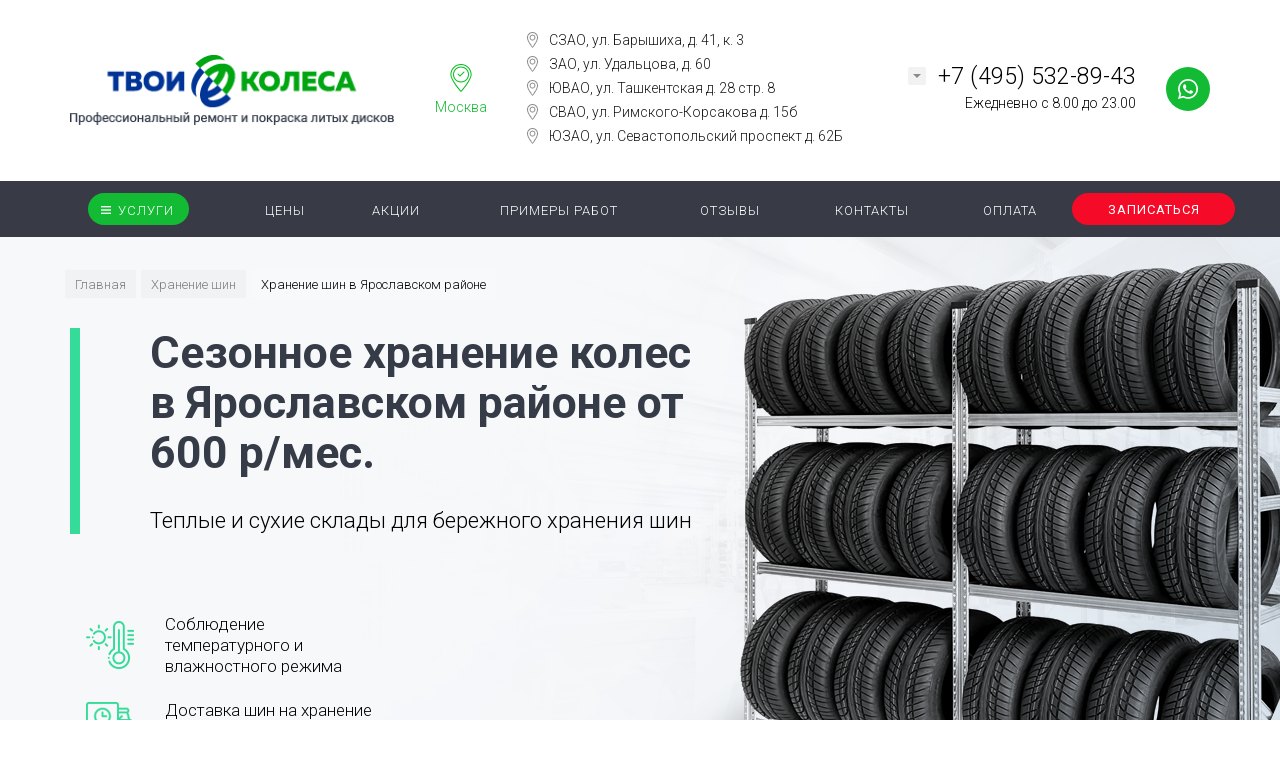

--- FILE ---
content_type: text/html; charset=UTF-8
request_url: https://tvoi-kolesa.ru/khranenie-shin-v-yaroslavskom-rayone/
body_size: 24777
content:
<!DOCTYPE HTML><html lang="ru"><head> <meta name="author" content="concept" /><meta name="viewport" content="width=device-width, initial-scale=1, minimum-scale=1, maximum-scale=6" />   <title>Сезонное хранение шин в Ярославском районе: низкие цены</title> <meta http-equiv="Content-Type" content="text/html; charset=UTF-8" /><meta name="keywords" content="сезонное хранение шин колес Ярославский район цена стоимость услуга" /><meta name="description" content="Услуги сезонного хранения зимних и летних шин и колес в Ярославском районе по низким ценам. Качественные услуги по низким ценам." /><script async data-skip-moving="true">(function(w, d, n) {var cl = "bx-core";var ht = d.documentElement;var htc = ht ? ht.className : undefined;if (htc === undefined || htc.indexOf(cl) !== -1){return;}var ua = n.userAgent;if (/(iPad;)|(iPhone;)/i.test(ua)){cl += " bx-ios";}else if (/Windows/i.test(ua)){cl += ' bx-win';}else if (/Macintosh/i.test(ua)){cl += " bx-mac";}else if (/Linux/i.test(ua) && !/Android/i.test(ua)){cl += " bx-linux";}else if (/Android/i.test(ua)){cl += " bx-android";}cl += (/(ipad|iphone|android|mobile|touch)/i.test(ua) ? " bx-touch" : " bx-no-touch");cl += w.devicePixelRatio && w.devicePixelRatio >= 2? " bx-retina": " bx-no-retina";if (/AppleWebKit/.test(ua)){cl += " bx-chrome";}else if (/Opera/.test(ua)){cl += " bx-opera";}else if (/Firefox/.test(ua)){cl += " bx-firefox";}ht.className = htc ? htc + " " + cl : cl;})(window, document, navigator);</script><link href="/bitrix/templates/concept_kraken_s1/css/bootstrap.min.css?1756110740121185" data-template-style="true" media="all" rel="stylesheet" /><link href="/bitrix/templates/concept_kraken_s1/css/font-awesome.min.css?175611074030888" data-template-style="true" media="all" rel="stylesheet" /><link href="/bitrix/templates/concept_kraken_s1/css/animate.min.css?175611074055263" data-template-style="true" media="all" rel="stylesheet" /><link href="/bitrix/templates/concept_kraken_s1/css/xloader.min.css?175611074024429" data-template-style="true" media="all" rel="stylesheet" /><link href="/bitrix/templates/concept_kraken_s1/css/blueimp-gallery.min.css?17561107406509" data-template-style="true" media="all" rel="stylesheet" /><link href="/bitrix/templates/concept_kraken_s1/slick/slick.min.css?17561107401285" data-template-style="true" media="all" rel="stylesheet" /><link href="/bitrix/templates/concept_kraken_s1/slick/slick-theme.min.css?17561107402426" data-template-style="true" media="all" rel="stylesheet" /><link href="/bitrix/templates/concept_kraken_s1/css/jquery.datetimepicker.min.css?175611074016503" data-template-style="true" media="all" rel="stylesheet" /><link href="/bitrix/templates/concept_kraken_s1/css/farbtastic.min.css?1756110740502" data-template-style="true" media="all" rel="stylesheet" /><link href="/bitrix/templates/concept_kraken_s1/css/concept.min.css?1756110740100183" data-template-style="true" media="all" rel="stylesheet" /><link href="/bitrix/templates/concept_kraken_s1/template_styles.min.css?1763024852319755" data-template-style="true" media="all" rel="stylesheet" /><link href="/bitrix/templates/concept_kraken_s1/css/jquery.countdown.min.css?1756110740705" data-template-style="true" media="all" rel="stylesheet" /><link href="/bitrix/templates/concept_kraken_s1/css/responsive.min.css?175611074096450" data-template-style="true" media="all" rel="stylesheet" /><link href="/bitrix/templates/concept_kraken_s1/css/jquery.fancybox.min.css?175611074012795" data-template-style="true" media="all" rel="stylesheet" /><link href="/bitrix/templates/concept_kraken_s1/css/iframe.min.css?1756110740339" data-template-style="true" media="all" rel="stylesheet" /><link href="/bitrix/templates/concept_kraken_s1/css/generate_colors/site/main_color_13bb34.min.css?17561107404667" data-template-style="true" media="all" rel="stylesheet" /><link href="/bitrix/templates/concept_kraken_s1/css/fonts/title/roboto.min.css?1756110740140" data-template-style="true" media="all" rel="stylesheet" /><link href="/bitrix/templates/concept_kraken_s1/css/fonts/text/roboto.min.css?17561107402231" data-template-style="true" media="all" rel="stylesheet" /><link href="/bitrix/templates/concept_kraken_s1/css/custom.min.css?1756110740213420" data-template-style="true" media="all" rel="stylesheet" /><link href="https://fonts.googleapis.com/css?family=Roboto:300,400,700&amp;subset=cyrillic" media="all" rel="stylesheet" /><script async data-skip-moving='true' > (function(m,e,t,r,i,k,a){m[i]=m[i]||function(){(m[i].a=m[i].a||[]).push(arguments)}; m[i].l=1*new Date();k=e.createElement(t),a=e.getElementsByTagName(t)[0],k.async=1,k.src=r,a.parentNode.insertBefore(k,a)}) (window, document, "script", "https://mc.yandex.ru/metrika/tag.js", "ym"); ym(55401529, "init", { clickmap:true, trackLinks:true, accurateTrackBounce:true, webvisor:true });</script><meta property="og:url" content="https://tvoi-kolesa.ru/khranenie-shin-v-yaroslavskom-rayone/" /><meta property="og:type" content="website" /><meta property="og:title" content="Сезонное хранение шин в Ярославском районе: низкие цены" /><link rel="canonical" href="https://tvoi-kolesa.ru/khranenie-shin-v-yaroslavskom-rayone/" /><link rel="shortcut icon" href="/bitrix/templates/concept_kraken_s1/images/favicon/favicon.ico" type="image/x-icon"><link type="image/png" sizes="16x16" rel="icon" href="/bitrix/templates/concept_kraken_s1/images/favicon/favicon-16x16.png"><link type="image/png" sizes="16x16" rel="icon" href="/bitrix/templates/concept_kraken_s1/images/favicon/favicon-32x32.png"><link type="image/png" sizes="16x16" rel="icon" href="/bitrix/templates/concept_kraken_s1/images/favicon/favicon-96x96.png"><link type="image/png" sizes="16x16" rel="icon" href="/bitrix/templates/concept_kraken_s1/images/favicon/favicon-120x120.png"><meta property="og:type" content="website"/><meta property="og:url" content="https://tvoi-kolesa.ru/khranenie-shin-v-yaroslavskom-rayone/" /><meta property="og:title" content="Сезонное хранение шин в Ярославском районе: низкие цены"/> <meta name="yandex-verification" content="a63b20f2030b94e8" /> <meta name="yandex-verification" content="a63b20f2030b94e8" /> <style>.fancybox-slide {
padding: 0px !important;
}</style> </head><body class="font-maincolor-light " id="body" data-spy="scroll" data-target="#navigation" data-offset="150"><input class="tmpl_path" name="tmpl_path" value="/bitrix/templates/concept_kraken_s1" type="hidden"><input class="tmpl" name="tmpl" value="concept_kraken_s1" type="hidden"><input class="site_id" name="site_id" value="s1" type="hidden"><div class="menu-shadow tone-light hidden-xs"></div><div class="open-menu tone-light hidden-xs"> <div class="head-menu-wrap"> <div class="container"> <div class="row"> <div class="head-menu"> <a class="close-menu main"></a> <table> <tr> <td class="col-lg-4 col-md-4 col-sm-5 col-xs-1 left"> <a href="/"> <img class="img-responsive logotype" src="/upload/kraken/856/1lpowiblwa5pswnxxhp61fwqrscvff85.png" alt="logotype" /> <img class="img-responsive logotype_light" src="/upload/kraken/856/1lpowiblwa5pswnxxhp61fwqrscvff85.png" alt="logotype" /> </a> </td> <td class="col-lg-4 col-md-4 col-sm-5 col-xs-1 center"> <div class="main-desciption "><ul> <li>СЗАО, ул. Барышиха, д. 41, к. 3</li> <li>ЗАО, ул. Удальцова, д. 60</li> <li>ЮВАО, ул. Ташкентская д. 28 стр. 8</li> <li>СВАО, ул. Римского-Корсакова д. 15б</li> <li>ЮЗАО, ул. Севастопольский проспект д. 62Б</li> </ul></div> </td> <td class="col-lg-4 col-md-4 col-sm-2 col-xs-1"></td> </tr> </table> </div> </div> </div> </div> <div class="container"> <div class="row"> <div class="body-menu clearfix"> <div class="col-lg-3 col-md-3 col-sm-6 col-xs-12"> <div class="list-menu"> <a class="main-item empty-link" >Услуги</a> <ul class="child"> <li class=" section-menu-id-979 "> <a href='/pokraska-diskov/' class="hover">Покраска дисков</a> </li> <li class=" section-menu-id-981 "> <a href='/hranenie-shin/' class="hover">Хранение шин</a> </li> <li class=" section-menu-id-978 "> <a href='/remont-diskov/' class="hover">Ремонт дисков</a> </li> <li class=" section-menu-id-980 "> <a href='/shinomontazh/' class="hover">Шиномонтаж</a> </li> <li class=" section-menu-id-982 "> <a href='/datchiki/' class="hover">Датчики давления</a> </li> <li class=" section-menu-id-983 "> <a href='/argonnaya-svarka-diskov/' class="hover">Аргонно-дуговая сварка</a> </li> <li class=" section-menu-id-984 "> <a href='/almaznaya-protochka/' class="hover">Алмазная проточка</a> </li> <li class=" section-menu-id-987 "> <a href='/pokraska-supportov/' class="hover">Покраска суппортов</a> </li> <li class=" section-menu-id-1822 "> <a href='/izgotovlenie-zaglushek-na-litye-diski/' class="hover">Изготовление центральных колпачков дисков</a> </li> <li class=" section-menu-id-1983 "> <a href='/almaznaya-shlifovka-diskov/' class="hover">Алмазная шлифовка</a> </li> </ul> </div> <div class="list-menu"> <a href='/oplata/' class="main-item hover" >Оплата</a> </div> <div class="list-menu"> <a class="main-item hover" ></a> </div> </div> <div class="col-lg-3 col-md-3 col-sm-6 col-xs-12"> <div class="list-menu"> <a href='/price/' class="main-item hover" >Цены</a> </div> <div class="list-menu"> <a href='/reviews/' class="main-item hover" >Отзывы</a> </div> <div class="list-menu"> <a class="main-item hover" ></a> </div> </div> <div class="clearfix visible-sm"></div> <div class="col-lg-3 col-md-3 col-sm-6 col-xs-12"> <div class="list-menu"> <a href='/action/' class="main-item hover" >Акции</a> </div> <div class="list-menu"> <a href='/kontakty/' class="main-item hover" >Контакты</a> </div> <div class="list-menu"> <a class="main-item hover" ></a> </div> </div> <div class="col-lg-3 col-md-3 col-sm-6 col-xs-12"> <div class="list-menu"> <a href='/galereya/' class="main-item hover" >Примеры работ</a> </div> <div class="list-menu"> <a class="main-item hover" ></a> </div> </div> <div class="clearfix"></div> </div> </div> </div> <div class="footer-menu-wrap"> <div class="container"> <div class="row"> <div class="col-lg-3 col-md-3 col-sm-4 col-xs-12 unset-margin-top-child left"> <div class="phone"> <div><div class="phone-value">+7 (495) 532-89-43</div></div> </div> </div> <div class="col-lg-6 col-md-6 col-sm-8 col-xs-12 center"> <div class="copyright-text unset-margin-top-child"> <div class="political"> <a class="call-modal callagreement from-modal from-openmenu" data-call-modal="agreement33"><span class="bord-bot">Обработка персональных данных</span></a> </div> </div> </div> <div class="col-lg-3 col-md-3 col-sm-12 col-xs-12 unset-margin-top-child right"> <div class="soc-group"> <a href="https://vk.com/public174509747" class="soc_ic soc_vk" target="_blank" rel="nofollow"><i class="concept-vkontakte"></i></a> <a href="https://www.drive2.ru/o/TvoiKolesa/reviews" class="soc_ic soc_drive2" target="_blank" rel="nofollow"></a> <a href="https://dzen.ru/id/5d185a9ca710a500adce596d" class="soc_ic soc_dzen" target="_blank" rel="nofollow"></a> <a href="https://t.me/+1Tmw3C82krAxNDRi" class="soc_ic soc_telegramm" target="_blank" rel="nofollow"></a> <a href="https://rutube.ru/channel/49298873" class="soc_ic" target="_blank" rel="nofollow"><svg style="border-radius: 50%;" width="30" height="30" viewBox="0 0 25 25" fill="none" xmlns="http://www.w3.org/2000/svg"><g clip-path="url(#clip0_12_17186)"><rect x="0.248047" y="0.396973" width="24.5234" height="24.5234" fill="#100943"></rect><path d="M24.7099 12.6281C31.4651 12.6281 36.9413 7.15191 36.9413 0.396693C36.9413 -6.35853 31.4651 -11.8347 24.7099 -11.8347C17.9547 -11.8347 12.4785 -6.35853 12.4785 0.396693C12.4785 7.15191 17.9547 12.6281 24.7099 12.6281Z" fill="#ED143B"></path><path d="M15.3586 12.0697H8.13142V9.2098H15.3586C15.7808 9.2098 16.0743 9.28338 16.2216 9.41188C16.3689 9.54037 16.4602 9.7787 16.4602 10.1268V11.1537C16.4602 11.5206 16.3689 11.7589 16.2216 11.8874C16.0743 12.0159 15.7808 12.0708 15.3586 12.0708V12.0697ZM15.8544 6.51355H5.06641V18.7439H8.13142V14.7648H13.7799L16.4602 18.7439H19.8924L16.9373 14.7462C18.0267 14.5847 18.516 14.2508 18.9194 13.7006C19.3229 13.1504 19.5252 12.2707 19.5252 11.0966V10.1796C19.5252 9.48326 19.4515 8.93303 19.3229 8.5113C19.1943 8.08956 18.9744 7.72274 18.6622 7.39326C18.3324 7.08135 17.9652 6.8617 17.5243 6.71453C17.0835 6.58604 16.5327 6.51245 15.8544 6.51245V6.51355Z" fill="white"></path></g><defs><clipPath id="clip0_12_17186"><rect x="0.248047" y="0.396729" width="24.4628" height="24.4628" rx="5.95041" fill="white"></rect></clipPath></defs></svg></a> </div> </div> </div> </div> </div></div><div class="xLoader"><div class="google-spin-wrapper"><div class="google-spin"></div></div></div><div class="wrapper tone-light"><a class="close-menu mobile hidden-lg hidden-md hidden-sm"></a> <div class="open-menu-mobile hidden-lg hidden-md hidden-sm tone-light"> <div class="menu-mobile-inner"> <div class="head-wrap"> <table class="logotype"> <tr> <td> <a href="/"> <img class="img-responsive" src="/upload/kraken/856/1lpowiblwa5pswnxxhp61fwqrscvff85.png" alt="logotype" /> </a> </td> </tr> </table> </div> <div class="menu-content"> <ul class="mobile-menu-list main-list show-open" data-menu-list="main"> <li class=" parent section-menu-id-977"> <a class="open-mobile-list" data-menu-list="977">Услуги</a> <div class="border-mob-menu"></div> </li> <li class=" section-menu-id-1799"> <a href="/price/">Цены</a> <div class="border-mob-menu"></div> </li> <li class=" section-menu-id-990"> <a href="/action/">Акции</a> <div class="border-mob-menu"></div> </li> <li class=" section-menu-id-988"> <a href="/galereya/">Примеры работ</a> <div class="border-mob-menu"></div> </li> <li class=" section-menu-id-989"> <a href="/reviews/">Отзывы</a> <div class="border-mob-menu"></div> </li> <li class=" section-menu-id-99"> <a href="/kontakty/">Контакты</a> <div class="border-mob-menu"></div> </li> <li class=" section-menu-id-2204"> <a href="/oplata/">Оплата</a> <div class="border-mob-menu"></div> </li> <li class=""> <a href="/podarochnye-sertifikaty/">Подарочные сертификаты</a> <div class="border-mob-menu"></div> </li> <li>   </li> </ul> <ul class="mobile-menu-list in-list" data-menu-list="977"> <li class="back"><a class="open-mobile-list" data-menu-list="main"><i class='concept-icon concept-left-open-1'></i>Назад</a></li> <li class="menu-title"> <a >Услуги</a> </li> <li class=" section-menu-id-979"> <a href="/pokraska-diskov/" >Покраска дисков</a> <div class="border-mob-menu"></div> </li> <li class=" section-menu-id-981"> <a href="/hranenie-shin/" >Хранение шин</a> <div class="border-mob-menu"></div> </li> <li class=" section-menu-id-978"> <a href="/remont-diskov/" >Ремонт дисков</a> <div class="border-mob-menu"></div> </li> <li class=" section-menu-id-980"> <a href="/shinomontazh/" >Шиномонтаж</a> <div class="border-mob-menu"></div> </li> <li class=" section-menu-id-982"> <a href="/datchiki/" >Датчики давления</a> <div class="border-mob-menu"></div> </li> <li class=" section-menu-id-983"> <a href="/argonnaya-svarka-diskov/" >Аргонно-дуговая сварка</a> <div class="border-mob-menu"></div> </li> <li class=" section-menu-id-984"> <a href="/almaznaya-protochka/" >Алмазная проточка</a> <div class="border-mob-menu"></div> </li> <li class=" section-menu-id-987"> <a href="/pokraska-supportov/" >Покраска суппортов</a> <div class="border-mob-menu"></div> </li> <li class=" section-menu-id-1822"> <a href="/izgotovlenie-zaglushek-na-litye-diski/" >Изготовление центральных колпачков дисков</a> <div class="border-mob-menu"></div> </li> <li class=" section-menu-id-1983"> <a href="/almaznaya-shlifovka-diskov/" >Алмазная шлифовка</a> <div class="border-mob-menu"></div> </li> </ul> </div> </div> <div class="foot-wrap"> <div class="contacts"> <div class="phone-wrap"> <div class="phone">+7 (495) 532-89-43</div> <div class="desc"><span style="color: Black;">Ежедневно с 8.00 до 23.00</span></div> </div> </div> <div class="soc-group"> <a href="https://vk.com/public174509747" class="soc_ic soc_vk" target="_blank" rel="nofollow"><i class="concept-vkontakte"></i></a> <a href="https://www.drive2.ru/o/TvoiKolesa/reviews" class="soc_ic soc_drive2" target="_blank" rel="nofollow"></a> <a href="https://dzen.ru/id/5d185a9ca710a500adce596d" class="soc_ic soc_dzen" target="_blank" rel="nofollow"></a> <a href="https://t.me/+1Tmw3C82krAxNDRi" class="soc_ic soc_telegramm" target="_blank" rel="nofollow"></a> <a href="https://rutube.ru/channel/49298873" class="soc_ic" target="_blank" rel="nofollow"><svg style="border-radius: 50%;" width="30" height="30" viewBox="0 0 25 25" fill="none" xmlns="http://www.w3.org/2000/svg"><g clip-path="url(#clip0_12_17186)"><rect x="0.248047" y="0.396973" width="24.5234" height="24.5234" fill="#100943"></rect><path d="M24.7099 12.6281C31.4651 12.6281 36.9413 7.15191 36.9413 0.396693C36.9413 -6.35853 31.4651 -11.8347 24.7099 -11.8347C17.9547 -11.8347 12.4785 -6.35853 12.4785 0.396693C12.4785 7.15191 17.9547 12.6281 24.7099 12.6281Z" fill="#ED143B"></path><path d="M15.3586 12.0697H8.13142V9.2098H15.3586C15.7808 9.2098 16.0743 9.28338 16.2216 9.41188C16.3689 9.54037 16.4602 9.7787 16.4602 10.1268V11.1537C16.4602 11.5206 16.3689 11.7589 16.2216 11.8874C16.0743 12.0159 15.7808 12.0708 15.3586 12.0708V12.0697ZM15.8544 6.51355H5.06641V18.7439H8.13142V14.7648H13.7799L16.4602 18.7439H19.8924L16.9373 14.7462C18.0267 14.5847 18.516 14.2508 18.9194 13.7006C19.3229 13.1504 19.5252 12.2707 19.5252 11.0966V10.1796C19.5252 9.48326 19.4515 8.93303 19.3229 8.5113C19.1943 8.08956 18.9744 7.72274 18.6622 7.39326C18.3324 7.08135 17.9652 6.8617 17.5243 6.71453C17.0835 6.58604 16.5327 6.51245 15.8544 6.51245V6.51355Z" fill="white"></path></g><defs><clipPath id="clip0_12_17186"><rect x="0.248047" y="0.396729" width="24.4628" height="24.4628" rx="5.95041" fill="white"></rect></clipPath></defs></svg></a> </div> </div> </div> <header class="tone-light menu-type-2 menu-view-1 head-view-left fixed cover color_header-dark" style = 'background-color: rgba(255,255,255, 1); '> <div class="header-top"> <div class="container"> <div class="row">  <table class="wrap hidden-xs"> <tr> <td class="col-lg-4 col-md-4 col-sm-4 col-xs-1 left"> <div class="row"> <table> <tr> <td class="menu-burger"> <a class="ic-menu-burger main-color open-main-menu"><div class="icon-hamburger-wrap"> <span class="icon-bar"></span> <span class="icon-bar"></span> <span class="icon-bar"></span></div></a> </td> <td class="beside-burger"> <div class="main-desciption "><ul> <li>СЗАО, ул. Барышиха, д. 41, к. 3</li> <li>ЗАО, ул. Удальцова, д. 60</li> <li>ЮВАО, ул. Ташкентская д. 28 стр. 8</li> <li>СВАО, ул. Римского-Корсакова д. 15б</li> <li>ЮЗАО, ул. Севастопольский проспект д. 62Б</li> </ul></div> <a href="/" title="Ремонт и покраска дисков автомобиля"> <img class="img-responsive logotype" src="/upload/kraken/856/1lpowiblwa5pswnxxhp61fwqrscvff85.png" alt="Ремонт и покраска дисков автомобиля" /> <img class="img-responsive logotype_light" src="/upload/kraken/856/1lpowiblwa5pswnxxhp61fwqrscvff85.png" alt="Ремонт и покраска дисков автомобиля" /> </a> </td> </tr> </table> </div> </td> <td class="col-lg-5 col-md-5 col-sm-5 col-xs-10 center"> <a href="/"> <img class="img-responsive logotype" src="/upload/kraken/856/1lpowiblwa5pswnxxhp61fwqrscvff85.png" alt="logotype" /> <img class="img-responsive logotype_light" src="/upload/kraken/856/1lpowiblwa5pswnxxhp61fwqrscvff85.png" alt="logotype" /> </a> <div class="main_desc_wrap"> <div class="main_city"> <div class="icon"></div> <div class="city_name">Москва</div> </div> <div class="main-desciption "><ul> <li>СЗАО, ул. Барышиха, д. 41, к. 3</li> <li>ЗАО, ул. Удальцова, д. 60</li> <li>ЮВАО, ул. Ташкентская д. 28 стр. 8</li> <li>СВАО, ул. Римского-Корсакова д. 15б</li> <li>ЮЗАО, ул. Севастопольский проспект д. 62Б</li> </ul></div> </div> </td> <td class="col-lg-3 col-md-3 col-sm-3 col-xs-1 right"> <a class="visible-part phone open_modal_contacts"><span></span></a> <div class="row hidden-xs"> <table class="right-inner"> <tr> <td > <div class="main-phone"> <div class="visible-part phone">+7 (495) 532-89-43</div> <div class="desc_cont"><span style="color: Black;">Ежедневно с 8.00 до 23.00</span></div> <div class="ic-open-list-contact open-list-contact"><span></span></div> <div class="list-contacts"> <table> <tr> <td> <div class="phone"><span >+7 (495) 532-89-43</span></div> <div class="desc"><span style="color: Black;">Ежедневно с 8.00 до 23.00</span></div> </td> </tr> <tr> <td> <div class="soc-group"> <a href="https://vk.com/public174509747" class="soc_ic soc_vk" target="_blank" rel="nofollow"><i class="concept-vkontakte"></i></a> <a href="https://www.drive2.ru/o/TvoiKolesa/reviews" class="soc_ic soc_drive2" target="_blank" rel="nofollow"></a> <a href="https://dzen.ru/id/5d185a9ca710a500adce596d" class="soc_ic soc_dzen" target="_blank" rel="nofollow"></a> <a href="https://t.me/+1Tmw3C82krAxNDRi" class="soc_ic soc_telegramm" target="_blank" rel="nofollow"></a> <a href="https://rutube.ru/channel/49298873" class="soc_ic" target="_blank" rel="nofollow"><svg style="border-radius: 50%;" width="30" height="30" viewBox="0 0 25 25" fill="none" xmlns="http://www.w3.org/2000/svg"><g clip-path="url(#clip0_12_17186)"><rect x="0.248047" y="0.396973" width="24.5234" height="24.5234" fill="#100943"></rect><path d="M24.7099 12.6281C31.4651 12.6281 36.9413 7.15191 36.9413 0.396693C36.9413 -6.35853 31.4651 -11.8347 24.7099 -11.8347C17.9547 -11.8347 12.4785 -6.35853 12.4785 0.396693C12.4785 7.15191 17.9547 12.6281 24.7099 12.6281Z" fill="#ED143B"></path><path d="M15.3586 12.0697H8.13142V9.2098H15.3586C15.7808 9.2098 16.0743 9.28338 16.2216 9.41188C16.3689 9.54037 16.4602 9.7787 16.4602 10.1268V11.1537C16.4602 11.5206 16.3689 11.7589 16.2216 11.8874C16.0743 12.0159 15.7808 12.0708 15.3586 12.0708V12.0697ZM15.8544 6.51355H5.06641V18.7439H8.13142V14.7648H13.7799L16.4602 18.7439H19.8924L16.9373 14.7462C18.0267 14.5847 18.516 14.2508 18.9194 13.7006C19.3229 13.1504 19.5252 12.2707 19.5252 11.0966V10.1796C19.5252 9.48326 19.4515 8.93303 19.3229 8.5113C19.1943 8.08956 18.9744 7.72274 18.6622 7.39326C18.3324 7.08135 17.9652 6.8617 17.5243 6.71453C17.0835 6.58604 16.5327 6.51245 15.8544 6.51245V6.51355Z" fill="white"></path></g><defs><clipPath id="clip0_12_17186"><rect x="0.248047" y="0.396729" width="24.4628" height="24.4628" rx="5.95041" fill="white"></rect></clipPath></defs></svg></a> </div> </td> </tr> </table> </div> </div> </td> <td> <a href="https://wa.me/79296995033" class="ic-callback main-color" target="blank"><span></span></a> </td> </tr>  </table> </div> </td> </tr> </table> <div class="col-lg-12 col-md-12 col-sm-12 col-xs-12"> <div class="header-block-mob-wrap visible-xs"> <table class="header-block-mob "> <tr> <td class="mob-callmenu"> <a class="ic-menu-burger main-color open-main-menu"><div class="icon-hamburger-wrap"> <span class="icon-bar"></span> <span class="icon-bar"></span> <span class="icon-bar"></span></div></a> </td> <td class="mob-logo"> <a href="/"> <img class="img-responsive logotype" src="/upload/kraken/856/1lpowiblwa5pswnxxhp61fwqrscvff85.png" alt="logotype" /> <img class="img-responsive logotype_light" src="/upload/kraken/856/1lpowiblwa5pswnxxhp61fwqrscvff85.png" alt="logotype" /> </a> <a href="tel:74955328943" class="phone">+7 (495) 532-89-43</a> </td> <td class="mob-contacts"><a class="visible-part main-color phone open_modal_contacts"><span></span></a> </td> </tr>  </table> </div> </div> <div class="clearfix"></div>  </div> </div> <div class="wrap-main-menu active light ready" style="background-color: rgba(56,58,69, 1);"> <div class="container"> <div class="main-menu-inner"> <a class="ic-main-menu-burger open-main-menu"> <div class="icon-hamburger-wrap"> <span class="icon-bar"></span> <span class="icon-bar"></span> <span class="icon-bar"></span> </div> </a> <div class="nav-main-menu-wrap"> <nav class="main-menu sab_main_top_menu" itemscope itemtype="http://www.schema.org/SiteNavigationElement"> <li class="lvl1 parent section-menu-id-977" > <a class="empty-link" itemprop="url"><span class="wrap-name"><span>Услуги<div class="bord"></div></span></span></a> <ul class="child"> <li class="wrap-shadow"></li> <li class=" section-menu-id-979 " itemprop="name" > <a href='/pokraska-diskov/' class="" itemprop="url">Покраска дисков<div></div> <span class="act"></span></a> </li> <li class=" section-menu-id-981 " itemprop="name" > <a href='/hranenie-shin/' class="" itemprop="url">Хранение шин<div></div> <span class="act"></span></a> </li> <li class=" section-menu-id-978 " itemprop="name" > <a href='/remont-diskov/' class="" itemprop="url">Ремонт дисков<div></div> <span class="act"></span></a> </li> <li class=" section-menu-id-980 " itemprop="name" > <a href='/shinomontazh/' class="" itemprop="url">Шиномонтаж<div></div> <span class="act"></span></a> </li> <li class=" section-menu-id-982 " itemprop="name" > <a href='/datchiki/' class="" itemprop="url">Датчики давления<div></div> <span class="act"></span></a> </li> <li class=" section-menu-id-983 " itemprop="name" > <a href='/argonnaya-svarka-diskov/' class="" itemprop="url">Аргонно-дуговая сварка<div></div> <span class="act"></span></a> </li> <li class=" section-menu-id-984 " itemprop="name" > <a href='/almaznaya-protochka/' class="" itemprop="url">Алмазная проточка<div></div> <span class="act"></span></a> </li> <li class=" section-menu-id-987 " itemprop="name" > <a href='/pokraska-supportov/' class="" itemprop="url">Покраска суппортов<div></div> <span class="act"></span></a> </li> <li class=" section-menu-id-1822 " itemprop="name" > <a href='/izgotovlenie-zaglushek-na-litye-diski/' class="" itemprop="url">Изготовление центральных колпачков дисков<div></div> <span class="act"></span></a> </li> <li class=" section-menu-id-1983 " itemprop="name" > <a href='/almaznaya-shlifovka-diskov/' class="" itemprop="url">Алмазная шлифовка<div></div> <span class="act"></span></a> </li> </ul> </li>  <li class="lvl1 section-menu-id-1799" itemprop="name" > <a href='/price/' class="" itemprop="url"><span class="wrap-name"><span>Цены<div class="bord"></div></span></span></a> </li>  <li class="lvl1 section-menu-id-990" itemprop="name" > <a href='/action/' class="" itemprop="url"><span class="wrap-name"><span>Акции<div class="bord"></div></span></span></a> </li>  <li class="lvl1 section-menu-id-988" itemprop="name" > <a href='/galereya/' class="" itemprop="url"><span class="wrap-name"><span>Примеры работ<div class="bord"></div></span></span></a> </li>  <li class="lvl1 section-menu-id-989" itemprop="name" > <a href='/reviews/' class="" itemprop="url"><span class="wrap-name"><span>Отзывы<div class="bord"></div></span></span></a> </li>  <li class="lvl1 section-menu-id-99" itemprop="name" > <a href='/kontakty/' class="" itemprop="url"><span class="wrap-name"><span>Контакты<div class="bord"></div></span></span></a> </li>  <li class="lvl1 section-menu-id-2204" itemprop="name" > <a href='/oplata/' class="" itemprop="url"><span class="wrap-name"><span>Оплата<div class="bord"></div></span></span></a> </li>  <li class="lvl1 visible"> <a class="button-def main-color elips sab_head_menu_zapis_but" data-fancybox="" data-type="iframe" data-src="https://tvoikolesa.strateg.link/widget/widget" tabindex="0">Записаться</a>  </li> </nav> </div> </div> </div> </div>  </div> </header>    <input type="hidden" id="current_landing_id" name="current_landing_id" value="716" /> <style> </style><div class="parent-scroll-down"> <div class="wrap-first-slider hidden-xs" data-desktop-height = "" data-desktop-autoslide = "" > <div class="first-slider item-block" id="block31040"> <div id="first_slider_31040" class="pervyy-blok-hranenie_shin parent-video-bg first_slider_31040 first-block view-mixed kraken-firsttype-2 " style="background-image: url('/upload/iblock/8b7/zopk2tjoqom29ji64er6j346t1940xs4.png'); "> <div class="shadow"></div> <div class="container"> <div class="row"> <div class="custom_breadcrumbs_wrap new-first-block light" itemscope itemtype="http://schema.org/BreadcrumbList"><div class="head"><div class="inner-breadcrumb-wrap"><ol class="inner-breadcrumb clearfix"><li itemprop="itemListElement" itemscope itemtype="https://schema.org/ListItem"><a href="/" itemprop="item"><span itemprop="name">Главная</span></a></li> <li itemprop="itemListElement" itemscope itemtype="https://schema.org/ListItem"> <a href="/hranenie-shin/" itemprop="item"><span itemprop="name">Хранение шин</span></a> </li><li class="active" itemprop="itemListElement" itemscope itemtype="https://schema.org/ListItem">Хранение шин в Ярославском районе</li></ol></div></div></div> <div class="first-block-container light"> <div class="first-block-cell text-part col-lg-7 col-md-7 col-sm-8 col-xs-12 two-cols"> <div class=""> <div class="head min left def"> <div class="title main1 dark" > <h1> Сезонное хранение колес в Ярославском районе от 600 р/мес. </h1> </div> <div class="subtitle dark" > <span style="color: Black;font-size:22px;">Теплые и сухие склады для бережного хранения шин</span> </div> <div class="icons row"> <div class=" col-lg-6 col-md-6 col-sm-6 col-xs-12 min element"> <div class="icon"> <div class="mob-cell left"> <div class="image-table"> <div class="image-cell"> <img alt="" class="img-responsive" src="/upload/iblock/5cc/s7h0149dfrn5042lbul0ysaxqv8exlig.png" /> </div> </div> </div> <div class="mob-cell right"> <div class="text-wrap"> <div class="text"> <span style="color: Black;">Соблюдение температурного и влажностного режима</span> </div> </div> </div> </div> </div> <div class=" col-lg-6 col-md-6 col-sm-6 col-xs-12 min element"> <div class="icon"> <div class="mob-cell left"> <div class="image-table"> <div class="image-cell"> <img alt="" class="img-responsive" src="/upload/iblock/b7e/wf240wgwt79xo469wt1ub9poa3u1fng1.png" /> </div> </div> </div> <div class="mob-cell right"> <div class="text-wrap"> <div class="text"> <span style="color: Black;">Доставка шин на хранение бесплатно</span> </div> </div> </div> </div> </div> <div class=" col-lg-6 col-md-6 col-sm-6 col-xs-12 min element"> <div class="icon"> <div class="mob-cell left"> <div class="image-table"> <div class="image-cell"> <img alt="" class="img-responsive" src="/upload/iblock/008/b2tws3prztntj87l0w112qg9y3xpj46f.png" /> </div> </div> </div> <div class="mob-cell right"> <div class="text-wrap"> <div class="text"> <span style="color: Black;">Страхование шин на время хранения</span> </div> </div> </div> </div> </div> <div class=" col-lg-6 col-md-6 col-sm-6 col-xs-12 min element"> <div class="icon"> <div class="mob-cell left"> <div class="image-table"> <div class="image-cell"> <img alt="" class="img-responsive" src="/upload/iblock/1f5/tdnq3eahrw22balm5x500bp1nwc6exuo.png" /> </div> </div> </div> <div class="mob-cell right"> <div class="text-wrap"> <div class="text"> <span style="color: Black;">Мойка и обработка силиконом перед хранением</span> </div> </div> </div> </div> </div> </div> <div class="buttons clearfix row left-button-on mixed"> <div class="col-lg-6 col-md-6 col-sm-6 col-xs-12"> <div class="button left"> <a title="Написать в WhatsApp" class="button-def elips shine main-color " href = "https://wa.me/79296995033" target='blank'> Написать в WhatsApp </a> </div> </div> </div> </div> </div> </div> <div class="first-block-cell image-part hidden-xs col-lg-5 col-md-5 col-sm-4 col-xs-12 middle"> <img src="/upload/iblock/215/i2rh3dpmjnqqyl8nv2k16fl8olsrrnny.png" class="img-responsive center-block" alt="" /> </div> </div> </div> </div> </div> </div> </div> <div class="wrap-first-slider visible-xs" data-desktop-height = "" data-mobile-height = "" data-desktop-autoslide = "" data-mobile-autoslide = "" > <div class="first-slider item-block" id="block31040"> <div id="first_slider_31040" class="first_slider_31040 first-block view-mixed kraken-firsttype-2 " style="background-image: url('/upload/iblock/8b7/zopk2tjoqom29ji64er6j346t1940xs4.png'); "> <div class="shadow"></div> <div class="container"> <div class="row"> <div class="first-block-container light"> <div class="first-block-cell text-part col-lg-7 col-md-7 col-sm-8 col-xs-12 two-cols"> <div class=""> <div class="head min left def"> <div class="title main1 dark" > Сезонное хранение колес в Ярославском районе от 600 р/мес. </div> <div class="subtitle dark" > <span style="color: Black;font-size:22px;">Теплые и сухие склады для бережного хранения шин</span> </div> <div class="icons row"> <div class=" col-lg-6 col-md-6 col-sm-6 col-xs-12 min element"> <div class="icon"> <div class="mob-cell left"> <div class="image-table"> <div class="image-cell"> <img alt="" class="img-responsive" src="/upload/iblock/5cc/s7h0149dfrn5042lbul0ysaxqv8exlig.png" /> </div> </div> </div> <div class="mob-cell right"> <div class="text-wrap"> <div class="text"> <span style="color: Black;">Соблюдение температурного и влажностного режима</span> </div> </div> </div> </div> </div> <div class=" col-lg-6 col-md-6 col-sm-6 col-xs-12 min element"> <div class="icon"> <div class="mob-cell left"> <div class="image-table"> <div class="image-cell"> <img alt="" class="img-responsive" src="/upload/iblock/b7e/wf240wgwt79xo469wt1ub9poa3u1fng1.png" /> </div> </div> </div> <div class="mob-cell right"> <div class="text-wrap"> <div class="text"> <span style="color: Black;">Доставка шин на хранение бесплатно</span> </div> </div> </div> </div> </div> <div class=" col-lg-6 col-md-6 col-sm-6 col-xs-12 min element"> <div class="icon"> <div class="mob-cell left"> <div class="image-table"> <div class="image-cell"> <img alt="" class="img-responsive" src="/upload/iblock/008/b2tws3prztntj87l0w112qg9y3xpj46f.png" /> </div> </div> </div> <div class="mob-cell right"> <div class="text-wrap"> <div class="text"> <span style="color: Black;">Страхование шин на время хранения</span> </div> </div> </div> </div> </div> <div class=" col-lg-6 col-md-6 col-sm-6 col-xs-12 min element"> <div class="icon"> <div class="mob-cell left"> <div class="image-table"> <div class="image-cell"> <img alt="" class="img-responsive" src="/upload/iblock/1f5/tdnq3eahrw22balm5x500bp1nwc6exuo.png" /> </div> </div> </div> <div class="mob-cell right"> <div class="text-wrap"> <div class="text"> <span style="color: Black;">Мойка и обработка силиконом перед хранением</span> </div> </div> </div> </div> </div> </div> <div class="buttons clearfix row left-button-on mixed"> <div class="col-lg-6 col-md-6 col-sm-6 col-xs-12"> <div class="button left"> <a title="Написать в WhatsApp" class="button-def elips shine main-color " href = "https://wa.me/79296995033" target='blank'> Написать в WhatsApp </a> </div> </div> </div> <a class="button-def main-color elips sab_head_menu_zapis_but" data-fancybox="" data-type="iframe" data-src="https://tvoikolesa.strateg.link/widget/widget" tabindex="0">Записаться</a> </div> </div> </div> <div class="first-block-cell image-part hidden-xs col-lg-5 col-md-5 col-sm-4 col-xs-12 middle"> <img src="/upload/iblock/215/i2rh3dpmjnqqyl8nv2k16fl8olsrrnny.png" class="img-responsive center-block" alt="" /> </div> </div> </div> </div> </div> </div> </div></div> <div id="block39117" class="new_block_slider category_1169 parent-video-bg block item-block padding-on " style="" > <div class="shadow"></div> <div class="head def " > <div class="container"> <h2 class="main1 dark" > Наши акции и спецпредложения! </h2> </div> </div> <div class="content "> <div class="container"> <div class="row"> <div class="new_block_slider_wrap"> <div class="left"><a href='/action/detail/besplatnoe-khranenie-koles-srokom-na-7-mesyatsev-pri-pokraske-komplekta-diskov/' class='item'><img src='/upload/iblock/224/vkwi3k8x9i2u04cxocpxj0h01g8kgpgw.png' alt=''><div class='text'><div class="main_banner_three"><div class="main_banner_three_head"><span>Бесплатное</span><br>хранение колес<br>сроком на 7 месяцев</div>при покраске комплекта дисков</div></div></a><a href='/action/detail/besplatnaya-proverka-koles-na-geometriyu-i-balansirovku/' class='item'><img src='/upload/iblock/34c/zq5361tz3bxy9eig3fhg46lgqloh1xn3.png' alt=''><div class='text'><div class="main_banner_three"><div class="main_banner_three_head"><span>Бесплатная</span><br>проверка колес</div>на геометрию и балансировку</div></div></a></div> </div> </div> </div> </div> </div> <div id="block1012" class="pochemu-vybirayut-nas-hranenie_shin parent-video-bg block item-block padding-on " style="background-image: url('/upload/iblock/541/541746d360fd1f14828d4f8ecfc74db2.jpg');" > <style> @media (max-width: 767px){ #block1012{ margin-bottom: -100px !important; } } </style> <div class="shadow"></div> <div class="head def " > <div class="container"> <h2 class="main1 dark" > Почему выбирают нас </h2> </div> </div> <div class="content "> <div class="container"> <div class="row"> <div class="advantages clearfix flat images small dark"> <div class="advantages-table clearfix"> <div class="advantages-cell clearfix text-part z-text col-lg-12 col-md-12 col-sm-12 col-xs-12" style=""> <div class=""> <div class="part-wrap row clearfix"> <div class="col-lg-4 col-md-4 col-sm-6 col-xs-12"> <div class="element "> <div class="image-table"> <div class="image-cell"> <img alt="" class="img-responsive" src="/upload/iblock/d64/d64585717ebf3843e1cc05f6301682f7.png"/> </div> </div> <div class="text-wrap icons-on"> <div class="name main1"> Прозрачное ценообразование </div> <div class="text"> В стоимость работ включены все услуги по смене колес. Вы точно знаете, сколько будете платить еще до начала работ </div> </div> </div> </div> <div class="col-lg-4 col-md-4 col-sm-6 col-xs-12"> <div class="element "> <div class="image-table"> <div class="image-cell"> <img alt="" class="img-responsive" src="/upload/iblock/3e3/3e3de7fb763d64a18758c4e2f4822731.png"/> </div> </div> <div class="text-wrap icons-on"> <div class="name main1"> Проверка балансировки и дисков на геометрии бесплатно </div> <div class="text"> Мы снимем колеса с автомобиля, проверим балансировку и диски на геометрию и поставим их обратно абсолютно бесплатно </div> </div> </div> </div> <span class="clearfix visible-sm"></span> <div class="col-lg-4 col-md-4 col-sm-6 col-xs-12"> <div class="element "> <div class="image-table"> <div class="image-cell"> <img alt="" class="img-responsive" src="/upload/iblock/3d2/3d2641c882da49a6075566a11f3f2031.png"/> </div> </div> <div class="text-wrap icons-on"> <div class="name main1"> Сертифицированные специалисты </div> <div class="text"> Наши сотрудники проходят ежегодное обучение и подтверждение квалификации в центрах Michelin. </div> </div> </div> </div> <span class="clearfix hidden-sm"></span> <div class="col-lg-4 col-md-4 col-sm-6 col-xs-12"> <div class="element "> <div class="image-table"> <div class="image-cell"> <img alt="" class="img-responsive" src="/upload/iblock/29b/29bffad71a6af0d66d41d2291d13a632.png"/> </div> </div> <div class="text-wrap icons-on"> <div class="name main1"> Гарантия на шиномонтажные работы </div> <div class="text"> Даем гарантию на работы 2 недели </div> </div> </div> </div> <span class="clearfix visible-sm"></span> <div class="col-lg-4 col-md-4 col-sm-6 col-xs-12"> <div class="element "> <div class="image-table"> <div class="image-cell"> <img alt="" class="img-responsive" src="/upload/iblock/048/048da857109914cb7707ea533b9da9c9.png"/> </div> </div> <div class="text-wrap icons-on"> <div class="name main1"> Все услуги в одном месте </div> <div class="text"> Ремонт и покраска дисков, шиномонтажные работы, продажа шин и дисков, ремонтная ошиповка, ремонт шин – все услуги в одном месте. </div> </div> </div> </div> <div class="col-lg-4 col-md-4 col-sm-6 col-xs-12"> <div class="element "> <div class="image-table"> <div class="image-cell"> <img alt="" class="img-responsive" src="/upload/iblock/dd4/dd434cd18a6760bef1e03a8d6028de1a.png"/> </div> </div> <div class="text-wrap icons-on"> <div class="name main1"> Предварительная запись </div> <div class="text"> Экономьте свое время - записывайтесь заранее! </div> </div> </div> </div> <span class="clearfix visible-sm"></span> <span class="clearfix hidden-sm"></span> </div> </div> </div> </div> </div> </div> </div> </div> </div> <div id="block938" class="prays-hranenie_shin1 parent-video-bg block item-block cover " style="background-image: url('/upload/iblock/8e6/8e61047aa5c67457d3a4d132bacd7829.png');" > <div class="shadow"></div> <div class="content no-margin"> <div class="container"> <div class="row"> <div class="descriptive"> <div class="descriptive-table"> <div class="descriptive-cell image-part z-image col-lg-5 col-md-5 col-sm-4 col-xs-12 middle "> <img alt="Прайс" class=" img-responsive center-block " src="/upload/iblock/027/027018b4781d2133c81f11486ef16d86.png" /> </div> <div class="descriptive-cell text-part z-text col-lg-7 col-md-7 col-sm-8 col-xs-12 left " style=""> <div class="wrap-padding-left"> <div class="head min def " > <h2 class="main1 dark" > Цены на хранение шин </h2> </div> <div class="text-wrap text-content dark "> <table class="sab-price-table"><tbody><tr class="sab-price-table-head"><th> Описание услуги</th><th colspan="6"> Диаметр диска</th></tr><tr><td></td><td style="color:#000; font-size:18px;"> <b>R16</b></td><td style="color:#000; font-size:18px;"> <b>&nbsp;R17</b></td><td style="color:#000; font-size:18px;"> <b>&nbsp;R18</b></td><td style="color:#000; font-size:18px;"> <b>&nbsp;R19</b></td><td style="color:#000; font-size:18px;"> <b>&nbsp;R20</b></td><td style="color:#000; font-size:18px;"> <b>от R21 </b></td></tr><tr><td style="color:#000; font-size:18px;"> 1. Без дисков, 4 шт. 1 месяц</td><td style="color:#000; font-size:18px;"> &nbsp;750 ₽&nbsp;&nbsp; &nbsp;</td><td style="color:#000; font-size:18px;"> 800 ₽&nbsp; &nbsp;&nbsp;</td><td style="color:#000; font-size:18px;"> 800 ₽&nbsp; &nbsp;&nbsp;</td><td style="color:#000; font-size:18px;"> 900 ₽</td><td style="color:#000; font-size:18px;"> 900 ₽</td><td style="color:#000; font-size:18px;"> 900 ₽</td></tr><tr style="color:#000; font-size:16px;"><td style="color:#000; font-size:18px;"> 2. С дисками, 4 шт. 1 месяц</td><td style="color:#000; font-size:18px;"> &nbsp;800 ₽&nbsp;</td><td style="color:#000; font-size:18px;"> 900 ₽&nbsp;</td><td style="color:#000; font-size:18px;"> 900 ₽&nbsp;</td><td style="color:#000; font-size:18px;"> 1 000 ₽</td><td style="color:#000; font-size:18px;"> 1 000 ₽</td><td style="color:#000; font-size:18px;"> 1 000 ₽</td></tr></tbody></table> </div> <div class="clearfix"></div><div class="main-button-wrap left-on "> <a class="big button-def left elips shine main-color " href = "https://wa.me/79296995033" target='blank'> Написать в WhatsApp </a> </div> </div> </div> </div></div> </div> </div> </div> </div> <div id="block940" class="otzyvy-hranenie_shin parent-video-bg block item-block padding-on " style="" > <div class="shadow"></div> <div class="head def " > <div class="container"> <h2 class="main1 dark" > Отзывы реальных клиентов </h2> <div class="descrip dark" > Еще больше отзывов <a href="/reviews/">здесь</a> </div> </div> </div> <div class="content "> <div class="container"> <div class="row"> <div class="opinion dark slider-big "> <div class="slider" data-count = "9"> <div class="slider-nav-wrap "> <div class="slider-icon-center main-color"><span></span></div> <div class="slider-nav"> <div class="for-count"> <div class="slider-image"> <div class="image-child"> <img alt="" class="img-responsive center-block" src="/upload/resize_cache/iblock/fd2/234_234_2/fd2599c6f7f25d0fc289ec726ac91a08.jpg" /> </div> </div> </div> <div class="for-count"> <div class="slider-image"> <div class="image-child"> <img alt="" class="img-responsive center-block" src="/upload/resize_cache/iblock/8ee/234_234_2/8ee8233c2f1ceb9de72c2218f4210368.jpg" /> </div> </div> </div> <div class="for-count"> <div class="slider-image"> <div class="image-child"> <img alt="" class="img-responsive center-block" src="/upload/resize_cache/iblock/839/234_234_2/839da1f2e39ec5a86a7ea6ba3ae2eb1d.jpg" /> </div> </div> </div> <div class="for-count"> <div class="slider-image"> <div class="image-child"> <img alt="" class="img-responsive center-block" src="/upload/resize_cache/iblock/7b5/234_234_2/7b53c8dbf84e984a1f15a05aea3ae56f.jpg" /> </div> </div> </div> <div class="for-count"> <div class="slider-image"> <div class="image-child"> <img alt="" class="img-responsive center-block" src="/upload/resize_cache/iblock/51a/234_234_2/51a4f98cf649d4d84961860df4fac1c5.jpg" /> </div> </div> </div> <div class="for-count"> <div class="slider-image"> <div class="image-child"> <img alt="" class="img-responsive center-block" src="/upload/resize_cache/iblock/66f/234_234_2/66fa504306117a1100e186861cc8cd13.jpg" /> </div> </div> </div> <div class="for-count"> <div class="slider-image"> <div class="image-child"> <img alt="" class="img-responsive center-block" src="/upload/resize_cache/iblock/947/234_234_2/947fa50e17a2ba4fd91e92e4bc0f60a7.jpg" /> </div> </div> </div> <div class="for-count"> <div class="slider-image"> <div class="image-child"> <img alt="" class="img-responsive center-block" src="/upload/resize_cache/iblock/03e/234_234_2/03ef391feef61ee66113c12f437c0b72.jpg" /> </div> </div> </div> <div class="for-count"> <div class="slider-image"> <div class="image-child"> <img alt="" class="img-responsive center-block" src="/upload/resize_cache/iblock/a3f/234_234_2/a3f9cdb1efb1de841c1081162d51eceb.jpg" /> </div> </div> </div> </div> </div> <div class="slider-for"> <div> <div class="text italic"> "Всем привет! Диски были в плачевном состоянии, помимо краски нужно было 3 диска прокатать. Диски оригинал есть оригинал, поэтому было решено красить и восстанавливать."<br> &nbsp;<a href="https://www.drive2.ru/l/533219984713712351/" target="_blank" rel="nofollow">Читать весь отзыв</a> </div> <div class="descrip-wrap"> <div class="name main1"> Леонид Гилькович </div> <div class="proof"> Покраска дисков + резина + колпаки + накладки </div> </div> </div> <div> <div class="text italic"> "Приветствую!<br> Приготовил колеса и резину еще зимой, переобулся только сегодня."<br> &nbsp;<a href="https://www.drive2.ru/l/528246893621281418/" target="_blank" rel="nofollow">Читать весь отзыв</a> </div> <div class="descrip-wrap"> <div class="name main1"> Andrey Delorme </div> <div class="proof"> Переобуваемся на лето </div> </div> </div> <div> <div class="text italic"> "В прошлую пятницу сдал комплект колёс&nbsp;MosAutoDetailing&nbsp;в Митино, работают они каждый день до 23:00, что дико удобно. Сдавал уже под закрытие"<br> &nbsp;<a href="https://www.drive2.ru/l/529666088254832708/" target="_blank" rel="nofollow">Читать весь отзыв</a> </div> <div class="descrip-wrap"> <div class="name main1"> drbkv </div> <div class="proof"> Забрал диски с покраски </div> </div> </div> <div> <div class="text italic"> "Обновил зимние колеса, цвет сделал потемнее, серебристый наскучил. Долго думал, делать ли, начал искать варианты. Диски были с бордюрками и глубокими царапинами.&nbsp;"<br> &nbsp;<a href="https://www.drive2.ru/l/514847145413575006/" target="_blank" rel="nofollow">Читать весь отзыв</a> </div> <div class="descrip-wrap"> <div class="name main1"> Игорь </div> <div class="proof"> Диски покрашены </div> </div> </div> <div> <div class="text italic"> "Сегодня забрал с&nbsp;МосАвтоДетейлинга&nbsp;диски&nbsp;irmscher, по новой сделали лазерную полировку лицевой стороны и перекрасили в чёрный глянец внутреннюю часть, и покрыли лаком! И всё это бесплатно по гарантии!"<br> &nbsp;<a href="https://www.drive2.ru/l/531975612428976289/" target="_blank" rel="nofollow">Читать весь отзыв</a> </div> <div class="descrip-wrap"> <div class="name main1"> Александр </div> <div class="proof"> Восстановил irmscher по гарантии </div> </div> </div> <div> <div class="text italic"> "Наконец дошли руки до летних колес, когда купил машину они были ну побиты жизнью…"<br> &nbsp;<a href="https://www.drive2.ru/l/521728713813918698/" target="_blank" rel="nofollow">Читать весь отзыв</a> </div> <div class="descrip-wrap"> <div class="name main1"> KirillovVK </div> <div class="proof"> К лету готов </div> </div> </div> <div> <div class="text italic"> "И снова здравствуйте, после покупки&nbsp;irmscherov&nbsp;стал вопрос привести их в порядок,почитав отзывы, сравнив цены, посмотрев работы остановился на&nbsp;МосАвтоДетейлинг. О чем не жалею!."<br> &nbsp;<a href="https://www.drive2.ru/l/522298810592920766/" target="_blank" rel="nofollow">Читать весь отзыв</a> </div> <div class="descrip-wrap"> <div class="name main1"> Александр </div> <div class="proof"> Диски irmscher R18 восстановление! </div> </div> </div> <div> <div class="text italic"> "Покрасил в темный графит под глянцевый лак, к лету готов)"<br> &nbsp;<a href="https://www.drive2.ru/l/523866989052036750/" target="_blank" rel="nofollow">Читать весь отзыв</a> </div> <div class="descrip-wrap"> <div class="name main1"> FraGGa77 </div> <div class="proof"> Освежил к лету свои Rays </div> </div> </div> <div> <div class="text italic"> "Всем привет, в недалеком 2015 году для Витаминыча были приобретены диски для летнего комплекта резины после трех лет чисто летней эксплуатации диски пришли в полное "швах" эстетическое состояние"<br> &nbsp;<a href="https://www.drive2.ru/l/527696588051580224/" target="_blank" rel="nofollow">Читать весь отзыв</a> </div> <div class="descrip-wrap"> <div class="name main1"> VazgenSt </div> <div class="proof"> Порошковая покраска дисков в летнем комплекте колес. </div> </div> </div> </div> </div> </div> </div> </div> </div> </div> <div id="block962" class="vopros-otvet-hranenie_shin parent-video-bg block item-block padding-on " style="background-image: url('/upload/iblock/902/902e781a3bb3fd2b9b04336e644833a9.jpg');" > <div class="shadow"></div> <div class="corner bottom tb hidden-xs hidden-sm"></div> <div class="head def " > <div class="container"> <h2 class="main1 dark" > Часто задаваемые вопросы </h2> </div> </div> <div class="content "> <div class="container"> <div class="row"> <div class="faq-block col-lg-12 col-md-12 col-sm-12 col-xs-12 "> <div class="row"> <div class="col-lg-4 col-md-4 col-sm-12 col-xs-12"> <div class="photo"> <img alt="" class="img-responsive center-block" src="/upload/iblock/2d7/2d7ae40e9481ac8a35ff9585771a2aed.png"> <div class="bot"> <div class="wrap"> <div class="name"> </div> </div> <div class="hidden-sm"> <div class="clearfix"></div><div class="main-button-wrap left-on center "> <a class="big button-def left elips main-color " href = "https://wa.me/79296995033" target='blank'> Написать в WhatsApp </a> </div> </div> </div> </div> </div> <div class="col-lg-8 col-md-8 col-sm-12 col-xs-12"> <div class="l_wrap"> <div class="faq"> <div class="faq-element quest-parent active "> <div class="question quest-click"> <span>Реставрировать оригинальные диски или купить новые не оригинальные?</span> </div> <div class="text text-content italic quest-text"> <p>Оригинальные диски имеют ряд преимуществ относительно аналогов. Главное из них – это способность перенести серьезный удар без значимых последствий. То есть, когда в яму попадает оригинальный диск, чаще всего он просто немного гнется, и, заехав к нам на ремонт, мы сможем восстановить его характеристики. Не оригинальный диск низкой ценовой категории не имеет таких свойств, при ударе лопается, и восстановить его уже не возможно.</p><p>Так же следует учесть, что краска у бюджетных не оригинальных дисках часто служит меньше одного года, в то время как после покраски в Нашем центре у Вас будет до 5 лет гарантии на покрытие.</p><p>Поэтому если стоит выбор между купить новые не оригинальные, или восстановить заводские - лучше выбрать второй вариант.</p> </div> </div> <div class="faq-element quest-parent "> <div class="question quest-click"> <span>Что делать, если у меня один комплект дисков?</span> </div> <div class="text text-content italic quest-text"> <p> Мы рады предложить Вам подменные диски на время ремонта. Они выдаются и устанавливаются абсолютно бесплатно. Во время проведения работ Вы используете наши подменные диски, не лишая себя возможности использовать автомобиль.</p><p> Так же Вы можете оставить автомобиль в Нашем центре. Во время проведения работ он будет находится внутри закрытого помещения, что гарантирует его сохранность.</p> </div> </div> <div class="faq-element quest-parent "> <div class="question quest-click"> <span>Стоит ли восстанавливать алмазную проточку или покрасить в один цвет?</span> </div> <div class="text text-content italic quest-text"> <p>С одной стороны алмазная проточка выглядит эффектно, с другой - между лаком и алюминием намного хуже адгезия, ввиду чего в месте механического повреждения лак может начать отслаиваться. Особенно это проявляется в зимний период эксплуатации (под лак попадают реагенты). Поэтому если В планируете эксплуатировать диски летом - то можно делать алмазную проточку. Если у Вас планируется зимняя эксплуатация - лучше покрасить диски в один цвет.</p> </div> </div> <script async type="application/ld+json"> { "@context": "https://schema.org", "@type": "FAQPage", "mainEntity": [ { "@type": "Question", "name": "Реставрировать оригинальные диски или купить новые не оригинальные?", "acceptedAnswer": { "@type": "Answer", "text": "&lt;p&gt; &nbsp;&nbsp;&nbsp;&nbsp;Оригинальные диски имеют ряд преимуществ относительно аналогов. Главное из них – это способность перенести серьезный удар без значимых последствий. То есть, когда в яму попадает оригинальный диск, чаще всего он просто немного гнется, и, заехав к нам на ремонт, мы сможем восстановить его характеристики. Не оригинальный диск низкой ценовой категории не имеет таких свойств, при ударе лопается, и восстановить его уже не возможно. &lt;/p&gt; &lt;p&gt; &nbsp;&nbsp;&nbsp;&nbsp;Так же следует учесть, что краска у бюджетных не оригинальных дисках часто служит меньше одного года, в то время как после покраски в Нашем центре у Вас будет до 5 лет гарантии на покрытие. &lt;/p&gt; &lt;p&gt; &nbsp;&nbsp;&nbsp;&nbsp;Поэтому если стоит выбор между купить новые не оригинальные, или восстановить заводские - лучше выбрать второй вариант. &lt;/p&gt;" } } , { "@type": "Question", "name": "Что делать, если у меня один комплект дисков?", "acceptedAnswer": { "@type": "Answer", "text": " Мы рады предложить Вам подменные диски на время ремонта. Они выдаются и устанавливаются абсолютно бесплатно. Во время проведения работ Вы используете наши подменные диски, не лишая себя возможности использовать автомобиль. Так же Вы можете оставить автомобиль в Нашем центре. Во время проведения работ он будет находится внутри закрытого помещения, что гарантирует его сохранность. " } } , { "@type": "Question", "name": "Стоит ли восстанавливать алмазную проточку или покрасить в один цвет?", "acceptedAnswer": { "@type": "Answer", "text": "&lt;p&gt; &nbsp;&nbsp;&nbsp;&nbsp;С одной стороны алмазная проточка выглядит эффектно, с другой - между лаком и алюминием намного хуже адгезия, ввиду чего в месте механического повреждения лак может начать отслаиваться. Особенно это проявляется в зимний период эксплуатации &#40;под лак попадают реагенты&#41;. Поэтому если В планируете эксплуатировать диски летом - то можно делать алмазную проточку. Если у Вас планируется зимняя эксплуатация - лучше покрасить диски в один цвет. &lt;/p&gt; " } } ] } </script> <div class="btn_wrap visible-sm visible-xs"> <div class="clearfix"></div><div class="main-button-wrap left-on center "> <a class="big button-def left elips main-color " href = "https://wa.me/79296995033" target='blank'> Написать в WhatsApp </a> </div> </div> </div> </div> </div> </div> </div> <div class="clearfix"></div> </div> </div> </div> </div> <div id="block963" class="o-kompanii-hranenie_shin parent-video-bg block item-block light cover " style="" > <style> @media (min-width: 768px){ #block963 { } } @media (max-width: 767px){ #block963{ margin-bottom: -100px !important; } } </style> <div class="shadow"></div> <div class="content no-margin"> <div class="container"> <div class="row"> <div class="descriptive"> <div class="descriptive-table"> <div class="descriptive-cell image-part z-image col-lg-5 col-md-5 col-sm-4 col-xs-12 middle "> <a href="https://rutube.ru/video/8fa6053a663dc14288388b631daef016/" target="_blank" class="about_video_link" rel="nofollow"> <svg xmlns="http://www.w3.org/2000/svg" width="2500" height="1756" viewBox="5.368 13.434 53.9 37.855"><path fill="#FFF" d="M41.272 31.81c-4.942-2.641-9.674-5.069-14.511-7.604v15.165c5.09-2.767 10.455-5.301 14.532-7.561h-.021z"></path><path fill="#E8E0E0" d="M41.272 31.81c-4.942-2.641-14.511-7.604-14.511-7.604l12.758 8.575c.001 0-2.324 1.289 1.753-.971z"></path><path fill="#CD201F" d="M27.691 51.242c-10.265-.189-13.771-.359-15.926-.803-1.458-.295-2.725-.95-3.654-1.9-.718-.719-1.289-1.816-1.732-3.338-.38-1.268-.528-2.323-.739-4.9-.323-5.816-.4-10.571 0-15.884.33-2.934.49-6.417 2.682-8.449 1.035-.951 2.239-1.563 3.591-1.816 2.112-.401 11.11-.718 20.425-.718 9.294 0 18.312.317 20.426.718 1.689.317 3.273 1.267 4.203 2.492 2 3.146 2.035 7.058 2.238 10.118.084 1.458.084 9.737 0 11.195-.316 4.836-.57 6.547-1.288 8.321-.444 1.12-.823 1.711-1.479 2.366a7.085 7.085 0 0 1-3.76 1.922c-8.883.668-16.426.813-24.987.676zM41.294 31.81c-4.942-2.641-9.674-5.09-14.511-7.625v15.166c5.09-2.767 10.456-5.302 14.532-7.562l-.021.021z"></path></svg><img src="/upload/rutube.jpg" alt=""> </a> </div> <div class="descriptive-cell text-part z-text col-lg-7 col-md-7 col-sm-8 col-xs-12 left " style="padding-top: 60px;padding-bottom: 0px;"> <div class="wrap-padding-left"> <div class="head min def " > <h2 class="main1 dark" > О компании </h2> </div> <div class="text-wrap text-content dark "> <p>Если человека оценивают по ботинкам, то автомобиль человека — по дискам. Именно красивые диски привлекают внимание окружающих, придают автомобилю индивидуальность. Черные диски добавляют автомобилю агрессии, глубокие графитовые тона — стиля, а яркий окрас дисков позволяет выделится в потоке. Ну и конечно не стареющая классика — серебристые диски, смотрящиеся строго и достойно на любом автомобиле!</p><p> Покупая новый автомобиль, Вы с радостной улыбкой смотрите на его внешний вид. Но проходит время, и бордюры, вместе с нашими реагентами, убивают эстетическую красоту дисков. Для того, чтобы вернуть прежний вид дискам и была создана наша компания.</p><p> Наша компания осуществляет деятельность по ремонту и покраске дисков с 2009 года. За время нашей работы совместно с нашими партнерами — компанией Michelin были внедрены европейские стандарты качества оказания услуг.</p><p> Данные стандарты качества являются обязательными к соблюдению и соответствуют высокому уровню сервиса, применяемому во всем мире. Наличие сертификата компании Michelin гарантирует качественное выполнение работ по ремонту и покраске дисков, строгое соблюдение сроков работ в совокупности с комфортными зонами ожидания.</p><p> &nbsp;&nbsp;<br></p> </div> </div> </div> </div></div> </div> </div> </div> </div> <div id="block964" class="foto-o-kompanii-hranenie_shin parent-video-bg block item-block padding-on light cover " style="" > <style> @media (min-width: 768px){ #block964 { padding-top: 60px !important; padding-bottom: 0px !important; } } @media (max-width: 767px){ #block964{ margin-bottom: -100px !important; } } </style> <div class="shadow"></div> <div class="content no-margin"> <div class="container"> <div class="row"> <div class="col-lg-12 col-md-12 col-sm-12 col-xs-12"> <div class="slider-gallery clearfix over-one slider-gallery-4" data-slide-visible = "4"> <div class="slide-style"> <div class="wrap-slide"> <table> <tr> <td> <a href="/upload/iblock/6a0/6a0111d10879aacc9c5d2e2aa6efc0d0.jpg" title="" data-gallery="gal964" class="cursor-loop"> <div class="slide-element" style="background-image: url('/upload/resize_cache/iblock/6a0/1200_700_040cd750bba9870f18aada2478b24840a/6a0111d10879aacc9c5d2e2aa6efc0d0.jpg');"></div> </a> </td> </tr> </table> </div> </div> <div class="slide-style"> <div class="wrap-slide"> <table> <tr> <td> <a href="/upload/iblock/9ec/9ec9f087da3b8b90cdefa74ce75d18c2.jpg" title="" data-gallery="gal964" class="cursor-loop"> <div class="slide-element" style="background-image: url('/upload/resize_cache/iblock/9ec/1200_700_040cd750bba9870f18aada2478b24840a/9ec9f087da3b8b90cdefa74ce75d18c2.jpg');"></div> </a> </td> </tr> </table> </div> </div> <div class="slide-style"> <div class="wrap-slide"> <table> <tr> <td> <a href="/upload/iblock/a5d/a5dd1845ffc3246bc0881c749ce5ce2a.jpg" title="" data-gallery="gal964" class="cursor-loop"> <div class="slide-element" style="background-image: url('/upload/iblock/a5d/a5dd1845ffc3246bc0881c749ce5ce2a.jpg');"></div> </a> </td> </tr> </table> </div> </div> <div class="slide-style"> <div class="wrap-slide"> <table> <tr> <td> <a href="/upload/iblock/58e/58e78673d8c3b6a6efa4b570775da8c3.jpg" title="" data-gallery="gal964" class="cursor-loop"> <div class="slide-element" style="background-image: url('/upload/iblock/58e/58e78673d8c3b6a6efa4b570775da8c3.jpg');"></div> </a> </td> </tr> </table> </div> </div> <div class="slide-style"> <div class="wrap-slide"> <table> <tr> <td> <a href="/upload/iblock/52f/52fc1f2b62cfff8c6ff5d54a27680ac3.jpg" title="" data-gallery="gal964" class="cursor-loop"> <div class="slide-element" style="background-image: url('/upload/resize_cache/iblock/52f/1200_700_040cd750bba9870f18aada2478b24840a/52fc1f2b62cfff8c6ff5d54a27680ac3.jpg');"></div> </a> </td> </tr> </table> </div> </div> <div class="slide-style"> <div class="wrap-slide"> <table> <tr> <td> <a href="/upload/iblock/d89/d89a20f2eb3de2e45d36dddee331b701.jpg" title="" data-gallery="gal964" class="cursor-loop"> <div class="slide-element" style="background-image: url('/upload/iblock/d89/d89a20f2eb3de2e45d36dddee331b701.jpg');"></div> </a> </td> </tr> </table> </div> </div> <div class="slide-style"> <div class="wrap-slide"> <table> <tr> <td> <a href="/upload/iblock/946/9462c4777f2ac6dbed1301abc46b4eac.jpg" title="" data-gallery="gal964" class="cursor-loop"> <div class="slide-element" style="background-image: url('/upload/resize_cache/iblock/946/1200_700_040cd750bba9870f18aada2478b24840a/9462c4777f2ac6dbed1301abc46b4eac.jpg');"></div> </a> </td> </tr> </table> </div> </div> <div class="slide-style"> <div class="wrap-slide"> <table> <tr> <td> <a href="/upload/iblock/162/1620087a07d0ef47a6e286e8b8325444.jpg" title="" data-gallery="gal964" class="cursor-loop"> <div class="slide-element" style="background-image: url('/upload/resize_cache/iblock/162/1200_700_040cd750bba9870f18aada2478b24840a/1620087a07d0ef47a6e286e8b8325444.jpg');"></div> </a> </td> </tr> </table> </div> </div> <div class="slide-style"> <div class="wrap-slide"> <table> <tr> <td> <a href="/upload/iblock/e0c/e0ce4b736615c60acda0edc3f897a377.jpg" title="" data-gallery="gal964" class="cursor-loop"> <div class="slide-element" style="background-image: url('/upload/resize_cache/iblock/e0c/1200_700_040cd750bba9870f18aada2478b24840a/e0ce4b736615c60acda0edc3f897a377.jpg');"></div> </a> </td> </tr> </table> </div> </div> </div> </div> <div class="clearfix"></div> </div> </div> </div> </div> <div id="block965" class="kak-nas-nayti-hranenie_shin parent-video-bg block item-block padding-on cover " style="" > <style> @media (max-width: 767px){ #block965{ margin-bottom: -150px !important; } } </style> <div class="shadow"></div> <div class="head def " > <div class="container"> <h2 class="main1 dark" > Как нас найти </h2> </div> </div> <div class="content "> <div class="container"> <div class="row"> <div class="info-num col-lg-12 col-md-12 col-sm-12 col-xs-12 clearfix "> <div class="row"> <div class="info-num-element col-lg-4 col-md-4 col-sm-4 col-xs-12 dark " > <div class="title main1" style="font-size: 29px; line-height: 32px; min-height: 32px "> Центр на Волоколамском шоссе: </div> <div class="text"> ул. Барышиха, д. 41, к. 3<br> <a class="phone_class" href="tel:+74957411998">+7 (495) 741-19-98</a><br> Ежедневно с 08:00 до 23:00 </div> </div> <div class="info-num-element col-lg-4 col-md-4 col-sm-4 col-xs-12 dark " > <div class="title main1" style="font-size: 29px; line-height: 32px; min-height: 32px "> Центр на Мичуринском проспекте: </div> <div class="text"> ул. Удальцова, д. 60<br> <a href="tel:+74956645861">+7 (495) 664-58-61</a><br> Ежедневно с 09:00 до 21:00 </div> </div> <div class="info-num-element col-lg-4 col-md-4 col-sm-4 col-xs-12 dark " > <div class="title main1" style="font-size: 29px; line-height: 32px; min-height: 32px "> Центр на Волгогра́дском проспекте: </div> <div class="text"> ул. Ташкентская д.28 стр.8<br> <a href="tel:+74955322263">+7 (495) 532-22-63</a><br> Ежедневно с 09:00 до 21:00 </div> </div> <span class="clearfix visible-lg visible-md visible-sm"></span> <div class="info-num-element col-lg-4 col-md-4 col-sm-4 col-xs-12 dark " > <div class="title main1" style="font-size: 29px; line-height: 32px; min-height: 32px "> Центр на Римского-Корсакова: </div> <div class="text"> ул. Римского-Корсакова д. 15б<br> <a href="tel:+74956424521">+7 (495) 642-45-21</a><br> Ежедневно с 09:00 до 21:00 </div> </div> <div class="info-num-element col-lg-4 col-md-4 col-sm-4 col-xs-12 dark " > <div class="title main1" style="font-size: 29px; line-height: 32px; min-height: 32px "> Центр на Севастопольском проспекте: </div> <div class="text"> ул. Севастопольский проспект, 62Б<br> <a href="tel:+74955326487">+7 (495) 532-64-87</a><br> Ежедневно с 09:00 до 21:00 </div> </div> </div></div> </div> </div> </div> </div> <div id="block966" class="karta-hranenie_shin parent-video-bg block item-block padding-on cover " style="" > <style> @media (min-width: 768px){ #block966 { margin-top: -150px !important; margin-bottom: -100px !important; } } </style> <div class="shadow"></div> <div class="content no-margin"> <div class="container"> <div class="row"> </div></div><div class="map-block "> <div class="bot-wrap"> <div class="container"> </div> </div> <div class="container"> <div class="main-button-wrap center"> <a class="map-show button-def secondary ">Показать карту</a> </div> </div> <div class="map-height"> <script async data-skip-moving='true' charset="utf-8" async src="https://api-maps.yandex.ru/services/constructor/1.0/js/?um=constructor%3A4b470173b9e5b6f3c51e309e0538ecf4139a6bb2ef3d08e25f0e288f4c543f23&amp;width=100%25&amp;height=520&amp;lang=ru_RU&amp;scroll=false"></script> </div> </div><div class="container"> <div class="row"> </div> </div> </div> </div>  <div itemscope="" itemtype="http://schema.org/Organization" style="display: none!important;"><div itemprop="address" itemscope="" itemtype="http://schema.org/PostalAddress"></div></div><div itemscope="" itemtype="http://schema.org/Organization" style="display: none!important;"><div itemprop="address" itemscope="" itemtype="http://schema.org/PostalAddress"></div></div><div itemscope="" itemtype="http://schema.org/Organization" style="display: none!important;"><div itemprop="address" itemscope="" itemtype="http://schema.org/PostalAddress"></div></div> <footer class="sab_footer_new"> <div class="container"> <div class="top"> <div class="logo"> <a href="/" title="Ремонт и покраска дисков автомобиля"> <img class="img-responsive logotype" src="/bitrix/templates/concept_kraken_s1/images/footer_logo.png" alt="Ремонт и покраска дисков автомобиля" /> </a> <iframe src="https://yandex.ru/sprav/widget/rating-badge/170416221069?type=rating" frameborder="0"></iframe><iframe src="https://yandex.ru/sprav/widget/rating-badge/170416221069?type=award" frameborder="0"></iframe> </div> <div class="menu"> <div class="item">Услуги<ul><li><a href="/remont-diskov/">Ремонт дисков</a></li><li><a href="/pokraska-diskov/">Покраска дисков</a></li><li><a href="/shinomontazh/">Шиномонтаж</a></li><li><a href="/hranenie-shin/">Хранение шин</a></li><li><a href="/almaznaya-protochka/">Алмазная проточка</a></li><li><a href="/argonnaya-svarka-diskov/">Аргонно-дуговая сварка</a></li><li><a href="/pokraska-supportov/">Покраска суппортов</a></li><li><a href="/datchiki/">Датчики давления</a></li></ul></div><div class="item"> Покупателю<ul><li><a href="/action/">Акции</a></li><li><a href="/podarochnye-sertifikaty/">Подарочные сертификаты</a></li><li><a href="/reviews/">Отзывы</a></li><li><a href="/galereya/">Галерея</a></li><li><a href="/kalkulyator/">Калькулятор</a></li> <li><a href="/oplata/">Оплата</a></li></ul></div><div class="item"> О компании<ul><li><a href="/about/">О нас</a></li><li><a href="/kontakty/">Контакты</a></li><li><a href="/blog/">Статьи</a></li><li><a href="/kontakty/">Обратная связь</a></li></ul></div> <br> </div> <div class="contact"> <div class="telephone"> <svg version="1.1" id="Capa_1" xmlns="http://www.w3.org/2000/svg" xmlns:xlink="http://www.w3.org/1999/xlink" x="0px" y="0px" viewBox="0 0 480.56 480.56" style="enable-background:new 0 0 480.56 480.56;" xml:space="preserve"><g><g><path style="fill:#5fb969;" d="M365.354,317.9c-15.7-15.5-35.3-15.5-50.9,0c-11.9,11.8-23.8,23.6-35.5,35.6c-3.2,3.3-5.9,4-9.8,1.8 c-7.7-4.2-15.9-7.6-23.3-12.2c-34.5-21.7-63.4-49.6-89-81c-12.7-15.6-24-32.3-31.9-51.1c-1.6-3.8-1.3-6.3,1.8-9.4 c11.9-11.5,23.5-23.3,35.2-35.1c16.3-16.4,16.3-35.6-0.1-52.1c-9.3-9.4-18.6-18.6-27.9-28c-9.6-9.6-19.1-19.3-28.8-28.8 c-15.7-15.3-35.3-15.3-50.9,0.1c-12,11.8-23.5,23.9-35.7,35.5c-11.3,10.7-17,23.8-18.2,39.1c-1.9,24.9,4.2,48.4,12.8,71.3 c17.6,47.4,44.4,89.5,76.9,128.1c43.9,52.2,96.3,93.5,157.6,123.3c27.6,13.4,56.2,23.7,87.3,25.4c21.4,1.2,40-4.2,54.9-20.9 c10.2-11.4,21.7-21.8,32.5-32.7c16-16.2,16.1-35.8,0.2-51.8C403.554,355.9,384.454,336.9,365.354,317.9z"/><path style="fill:#5fb969;" d="M346.254,238.2l36.9-6.3c-5.8-33.9-21.8-64.6-46.1-89c-25.7-25.7-58.2-41.9-94-46.9l-5.2,37.1 c27.7,3.9,52.9,16.4,72.8,36.3C329.454,188.2,341.754,212,346.254,238.2z"/><path style="fill:#5fb969;" d="M403.954,77.8c-42.6-42.6-96.5-69.5-156-77.8l-5.2,37.1c51.4,7.2,98,30.5,134.8,67.2c34.9,34.9,57.8,79,66.1,127.5 l36.9-6.3C470.854,169.3,444.354,118.3,403.954,77.8z"/></g></g></svg> <a href="tel:+74955328943" class="phone">+7 (495) 532-89-43</a> </div> <div class="desc_cont"><span style="color: Black;">Ежедневно с 8.00 до 23.00</span></div> <ul class="adres"> <li>г.Москва, ул. Барышиха, д. 41, к. 3</li> <li>г.Москва, ул. Удальцова, д. 60</li> <li>г.Москва, ул. Ташкентская д. 28 стр. 8</li> <li>г.Москва, ул. Римского-Корсакова д. 15б</li> <li>г.Москва, ул. Севастопольский проспект д. 62Б</li> </ul> <div class="soc"> <div class="soc-group"> <a href="https://vk.com/public174509747" class="soc_ic soc_vk" target="_blank" rel="nofollow"><i class="concept-vkontakte"></i></a> <a href="https://www.drive2.ru/o/TvoiKolesa/reviews" class="soc_ic soc_drive2" target="_blank" rel="nofollow"></a> <a href="https://dzen.ru/id/5d185a9ca710a500adce596d" class="soc_ic soc_dzen" target="_blank" rel="nofollow"></a> <a href="https://t.me/+1Tmw3C82krAxNDRi" class="soc_ic soc_telegramm" target="_blank" rel="nofollow"></a> <a href="https://rutube.ru/channel/49298873" class="soc_ic" target="_blank" rel="nofollow"><svg style="border-radius: 50%;" width="30" height="30" viewBox="0 0 25 25" fill="none" xmlns="http://www.w3.org/2000/svg"><g clip-path="url(#clip0_12_17186)"><rect x="0.248047" y="0.396973" width="24.5234" height="24.5234" fill="#100943"></rect><path d="M24.7099 12.6281C31.4651 12.6281 36.9413 7.15191 36.9413 0.396693C36.9413 -6.35853 31.4651 -11.8347 24.7099 -11.8347C17.9547 -11.8347 12.4785 -6.35853 12.4785 0.396693C12.4785 7.15191 17.9547 12.6281 24.7099 12.6281Z" fill="#ED143B"></path><path d="M15.3586 12.0697H8.13142V9.2098H15.3586C15.7808 9.2098 16.0743 9.28338 16.2216 9.41188C16.3689 9.54037 16.4602 9.7787 16.4602 10.1268V11.1537C16.4602 11.5206 16.3689 11.7589 16.2216 11.8874C16.0743 12.0159 15.7808 12.0708 15.3586 12.0708V12.0697ZM15.8544 6.51355H5.06641V18.7439H8.13142V14.7648H13.7799L16.4602 18.7439H19.8924L16.9373 14.7462C18.0267 14.5847 18.516 14.2508 18.9194 13.7006C19.3229 13.1504 19.5252 12.2707 19.5252 11.0966V10.1796C19.5252 9.48326 19.4515 8.93303 19.3229 8.5113C19.1943 8.08956 18.9744 7.72274 18.6622 7.39326C18.3324 7.08135 17.9652 6.8617 17.5243 6.71453C17.0835 6.58604 16.5327 6.51245 15.8544 6.51245V6.51355Z" fill="white"></path></g><defs><clipPath id="clip0_12_17186"><rect x="0.248047" y="0.396729" width="24.4628" height="24.4628" rx="5.95041" fill="white"></rect></clipPath></defs></svg></a> </div> </div> </div> </div> </div> <div class="bottom_wrap"> <div class="container"> <div class="bottom"> <div class="copyright"> <div class="top-text">2009 - 2026 © "Твои колёса"</div> <div class="top-text">Компания «Твои колёса» - сеть специализированных центров по ремонту и покраске автомобильных дисков.</div> </div> <div class="policy_block"> <a class="call-modal callagreement" data-call-modal="agreement33">Обработка персональных данных</a> </div> </div> </div> </div> </footer> <div id="callphone-mob" class="callphone-wrap"> <span class="callphone-desc">Нажмите для звонка</span> <a class='callphone' href='tel:74955328943'></a> </div></div> <div class="blueimp-gallery blueimp-gallery-controls" id="blueimp-gallery"> <div class="slides"></div> <h3 class="title bold"></h3> <a class="prev"></a> <a class="next"></a> <a class="close"></a></div><div class="shadow-detail"></div><div class="wrap-modal"> <div class="modal-container"></div></div><div class="modalArea shadow-modal-wind-contact"> <div class="shadow-modal"></div> <div class="kraken-modal window-modal"> <div class="kraken-modal-dialog"> <div class="dialog-content"> <a class="close-modal wind-close"></a> <div class="content-in"> <div class="list-contacts-modal"> <table> <tr> <td> <div class="phone bold"><span >+7 (495) 532-89-43</span></div> <div class="desc"><span style="color: Black;">Ежедневно с 8.00 до 23.00</span></div> </td> </tr> <tr> <td> <div class="soc-group"> <a href="https://vk.com/public174509747" class="soc_ic soc_vk" target="_blank" rel="nofollow"><i class="concept-vkontakte"></i></a> <a href="https://www.drive2.ru/o/TvoiKolesa/reviews" class="soc_ic soc_drive2" target="_blank" rel="nofollow"></a> <a href="https://dzen.ru/id/5d185a9ca710a500adce596d" class="soc_ic soc_dzen" target="_blank" rel="nofollow"></a> <a href="https://t.me/+1Tmw3C82krAxNDRi" class="soc_ic soc_telegramm" target="_blank" rel="nofollow"></a> <a href="https://rutube.ru/channel/49298873" class="soc_ic" target="_blank" rel="nofollow"><svg style="border-radius: 50%;" width="30" height="30" viewBox="0 0 25 25" fill="none" xmlns="http://www.w3.org/2000/svg"><g clip-path="url(#clip0_12_17186)"><rect x="0.248047" y="0.396973" width="24.5234" height="24.5234" fill="#100943"></rect><path d="M24.7099 12.6281C31.4651 12.6281 36.9413 7.15191 36.9413 0.396693C36.9413 -6.35853 31.4651 -11.8347 24.7099 -11.8347C17.9547 -11.8347 12.4785 -6.35853 12.4785 0.396693C12.4785 7.15191 17.9547 12.6281 24.7099 12.6281Z" fill="#ED143B"></path><path d="M15.3586 12.0697H8.13142V9.2098H15.3586C15.7808 9.2098 16.0743 9.28338 16.2216 9.41188C16.3689 9.54037 16.4602 9.7787 16.4602 10.1268V11.1537C16.4602 11.5206 16.3689 11.7589 16.2216 11.8874C16.0743 12.0159 15.7808 12.0708 15.3586 12.0708V12.0697ZM15.8544 6.51355H5.06641V18.7439H8.13142V14.7648H13.7799L16.4602 18.7439H19.8924L16.9373 14.7462C18.0267 14.5847 18.516 14.2508 18.9194 13.7006C19.3229 13.1504 19.5252 12.2707 19.5252 11.0966V10.1796C19.5252 9.48326 19.4515 8.93303 19.3229 8.5113C19.1943 8.08956 18.9744 7.72274 18.6622 7.39326C18.3324 7.08135 17.9652 6.8617 17.5243 6.71453C17.0835 6.58604 16.5327 6.51245 15.8544 6.51245V6.51355Z" fill="white"></path></g><defs><clipPath id="clip0_12_17186"><rect x="0.248047" y="0.396729" width="24.4628" height="24.4628" rx="5.95041" fill="white"></rect></clipPath></defs></svg></a> </div> </td> </tr> <tr> <td> <a class="button-def main-color elips sab_head_menu_zapis_but" data-fancybox="" data-type="iframe" data-src="https://tvoikolesa.strateg.link/widget/widget" tabindex="0">Записаться</a> </td> </tr> </table> </div> </div> </div> </div> </div></div><a href="#body" class="up scroll"></a><noscript><div><img src="https://top-fwz1.mail.ru/counter?id=3678681;js=na" style="position:absolute;left:-9999px;" alt="Top.Mail.Ru" /></div></noscript><style>.policy-cookie { width: 100%; max-width: 1240px; background-color: rgba(56,58,69, 1); position: fixed; z-index: 10999; right: 0; bottom: 0; left: 0; margin: 0 auto; padding: 0 20px; z-index: 1000; display: none;
}
.policy-cookie-container { max-width: 1200px; margin: 0 auto; padding: 15px; justify-content: space-between; align-items: center;
}
.policy-cookie-content { display: -webkit-box; display: -webkit-flex; display: -ms-flexbox; display: flex; -webkit-flex-wrap: wrap; -ms-flex-wrap: wrap; flex-wrap: wrap; -webkit-box-align: center; -webkit-align-items: center; -ms-flex-align: center; align-items: center; -webkit-box-pack: center; -webkit-justify-content: center; -ms-flex-pack: center; justify-content: center;	justify-content: space-between;
}
.policy-cookie-entry { width: 90%; font-size: 12px;	line-height: 1.3; color: #c9c9c3;
}
.policy-cookie-entry a { color: #fff;
}
.policy-cookie-action { width: 8%; margin-left: 20px;
}
.button-primary_cookies { padding: 5px 20px; background-color: #13bb34; color: #fff; border: 1px solid #13bb34;
}
@media (max-width: 934px) {
.policy-cookie-entry { width: 74%;
}
.policy-cookie-action { width: 20%; margin-right: 20px;	margin-left: 0px;
}
}</style> <div class="policy-cookie" id="policy-cookie-note"> <div class="policy-cookie-container"> <div class="policy-cookie-content"> <div class="policy-cookie-entry">Мы используем cookie-файлы для улучшения работы сайта.	Продолжая использовать сайт, вы соглашаетесь с <a href="./cookies.php">Политикой обработки</a> персональных данных. </div> <div class="policy-cookie-action"> <button type="button" class="button button-small button-primary_cookies js--private-policy-accept">Принять</button> </div> </div> </div> </div><script async src="https://code.jquery.com/jquery-1.12.3.min.js"></script><script async>if(!window.BX)window.BX={};if(!window.BX.message)window.BX.message=function(mess){if(typeof mess==='object'){for(let i in mess) {BX.message[i]=mess[i];} return true;}};</script><script async>(window.BX||top.BX).message({"JS_CORE_LOADING":"Загрузка...","JS_CORE_NO_DATA":"- Нет данных -","JS_CORE_WINDOW_CLOSE":"Закрыть","JS_CORE_WINDOW_EXPAND":"Развернуть","JS_CORE_WINDOW_NARROW":"Свернуть в окно","JS_CORE_WINDOW_SAVE":"Сохранить","JS_CORE_WINDOW_CANCEL":"Отменить","JS_CORE_WINDOW_CONTINUE":"Продолжить","JS_CORE_H":"ч","JS_CORE_M":"м","JS_CORE_S":"с","JSADM_AI_HIDE_EXTRA":"Скрыть лишние","JSADM_AI_ALL_NOTIF":"Показать все","JSADM_AUTH_REQ":"Требуется авторизация!","JS_CORE_WINDOW_AUTH":"Войти","JS_CORE_IMAGE_FULL":"Полный размер"});</script><script async src="/bitrix/js/main/core/core.min.js?1756118113229643"></script><script async>BX.Runtime.registerExtension({"name":"main.core","namespace":"BX","loaded":true});</script><script async>BX.setJSList(["\/bitrix\/js\/main\/core\/core_ajax.js","\/bitrix\/js\/main\/core\/core_promise.js","\/bitrix\/js\/main\/polyfill\/promise\/js\/promise.js","\/bitrix\/js\/main\/loadext\/loadext.js","\/bitrix\/js\/main\/loadext\/extension.js","\/bitrix\/js\/main\/polyfill\/promise\/js\/promise.js","\/bitrix\/js\/main\/polyfill\/find\/js\/find.js","\/bitrix\/js\/main\/polyfill\/includes\/js\/includes.js","\/bitrix\/js\/main\/polyfill\/matches\/js\/matches.js","\/bitrix\/js\/ui\/polyfill\/closest\/js\/closest.js","\/bitrix\/js\/main\/polyfill\/fill\/main.polyfill.fill.js","\/bitrix\/js\/main\/polyfill\/find\/js\/find.js","\/bitrix\/js\/main\/polyfill\/matches\/js\/matches.js","\/bitrix\/js\/main\/polyfill\/core\/dist\/polyfill.bundle.js","\/bitrix\/js\/main\/core\/core.js","\/bitrix\/js\/main\/polyfill\/intersectionobserver\/js\/intersectionobserver.js","\/bitrix\/js\/main\/lazyload\/dist\/lazyload.bundle.js","\/bitrix\/js\/main\/polyfill\/core\/dist\/polyfill.bundle.js","\/bitrix\/js\/main\/parambag\/dist\/parambag.bundle.js"]);</script><script async>BX.Runtime.registerExtension({"name":"fx","namespace":"window","loaded":true});</script><script async>(window.BX||top.BX).message({"LANGUAGE_ID":"ru","FORMAT_DATE":"DD.MM.YYYY","FORMAT_DATETIME":"DD.MM.YYYY HH:MI:SS","COOKIE_PREFIX":"BITRIX_SM","SERVER_TZ_OFFSET":"0","UTF_MODE":"Y","SITE_ID":"s1","SITE_DIR":"\/","USER_ID":"","SERVER_TIME":1769496798,"USER_TZ_OFFSET":0,"USER_TZ_AUTO":"Y","bitrix_sessid":"061a028849c31595bb273a01f31893bf"});</script><script async src="/bitrix/js/main/core/core_fx.min.js?17561106999768"></script><script async src="/bitrix/templates/concept_kraken_s1/js/jquery-1.12.3.min.js?175611074097180"></script><script async src="/bitrix/templates/concept_kraken_s1/js/bootstrap.min.js?175611074036868"></script><script async src="/bitrix/templates/concept_kraken_s1/js/jquery.plugin.min.js?17561107403400"></script><script async src="/bitrix/templates/concept_kraken_s1/js/jquery.countdown.min.js?175611074013652"></script><script async src="/bitrix/templates/concept_kraken_s1/lang/ru/jquery.countdown-ru.min.js?1756110740787"></script><script async src="/bitrix/templates/concept_kraken_s1/js/device.min.js?17561107402605"></script><script async src="/bitrix/templates/concept_kraken_s1/js/wow.min.js?17561107408342"></script><script async src="/bitrix/templates/concept_kraken_s1/js/detectmobilebrowser.min.js?17561107402057"></script><script async src="/bitrix/templates/concept_kraken_s1/js/jquery.enllax.min.js?17561107402560"></script><script async src="/bitrix/templates/concept_kraken_s1/js/jquery.maskedinput-1.2.2.min.js?17561107404324"></script><script async src="/bitrix/templates/concept_kraken_s1/js/jquery.blueimp-gallery.min.js?175611074031993"></script><script async src="/bitrix/templates/concept_kraken_s1/slick/slick.min.js?175611074084264"></script><script async src="/bitrix/templates/concept_kraken_s1/lang/ru/jquery.datetimepicker.full.min.js?175611074039852"></script><script async src="/bitrix/templates/concept_kraken_s1/js/zero-clipboard.min.js?175611074010171"></script><script async src="/bitrix/templates/concept_kraken_s1/js/typed.min.js?17561107403851"></script><script async src="/bitrix/templates/concept_kraken_s1/js/forms.min.js?176303532621076"></script><script async src="/bitrix/templates/concept_kraken_s1/js/script.min.js?175611074043229"></script><script async src="/bitrix/templates/concept_kraken_s1/js/custom.min.js?175611074019033"></script><script async src="/bitrix/templates/concept_kraken_s1/js/jquery.fancybox.min.js?175611074068253"></script><script async src="https://calltracking.alytics.ru/api/script/6793432f3456d6db" ></script><script async> window.addEventListener('onBitrixLiveChat', function(event){ var widget = event.detail.widget; widget.setOption('checkSameDomain', false); });</script><script async> (function(w,d,u){ var s=d.createElement('script');s.async=true;s.src=u+'?'+(Date.now()/60000|0); var h=d.getElementsByTagName('script')[0];h.parentNode.insertBefore(s,h); })(window,document,'https://bitrix.tvoi-kolesa.ru/upload/crm/site_button/loader_3_645ox2.js');</script><script async> function updateMainMenuCustom(menu) { if (menu.length > 0) { menu.removeClass('full'); menu.find('li.lvl1').removeClass('visible'); menu.parents(".wrap-main-menu").removeClass('ready'); var totalWidth = menu.parents('div.main-menu-inner').width() - menu.parents( 'div.main-menu-inner').find(".ic-main-menu-burger").width(); if ($(".wrap-main-menu").hasClass('mini-cart-on')) totalWidth = totalWidth - $(".mini-cart-js").width(); if($(".wrap-main-menu").hasClass('mini-search-on')) totalWidth = totalWidth - $(".mini-search-style").width(); if ($(document).width() > 767) { var visible = 0; var size = menu.find('li.lvl1').length; menu.find('li.lvl1').each(function(index) { if (visible > 4) { $("div.nav-main-menu-wrap").addClass('more-four'); } if (totalWidth > ($(this).width())) { totalWidth = totalWidth - $(this).width(); $(this).addClass('visible'); visible++; if (size == (index + 1)) $(".wrap-main-menu").addClass('ready'); } else { menu.parents('div.main-menu-inner').find(".ic-main-menu-burger").addClass( "active").removeClass("noactive"); $(".wrap-main-menu").addClass('ready'); return false; } }); } } } updateMainMenuCustom($('nav.main-menu.sab_main_top_menu')); </script><script async> /*mask phone*/ $(document).on("focus", "form input.phone", function() { if(!device.android()) $(this).mask("+7 (999) 999-99-99"); } );</script><script async> $(document).ready(function() { /*if (jQuery('.first-slider a.button-def:contains("Записаться")').length > 0) { jQuery('.first-slider a.button-def').text('Оставить заявку') }*/ // вставляем кнопку записи в календарь в шапке страниц if (!location.href.includes('/datchiki/')) { if (location.href.includes('/remont-diskov/')){ initHeaderBtn('Записаться') }else if (location.href.includes('/detailing/')){ initHeaderBtn('Записаться') }else if (location.href.includes('/hranenie-shin/')){ initHeaderBtn('Записаться') }else if (location.href.includes('/pokraska-diskov/')){ initHeaderBtn('Записаться') }else if (location.href.includes('/pokraska-diskov-dlya-mobilnogo-trafika/')){ //initHeaderBtn('Рассчитать стоимость<br> покраски дисков') }else{ initHeaderBtn('Записаться') } } //remont-diskov initBodyBtn('#block528', '.main-button-wrap', 'Записаться на покраску'); initBodyBtn('#block567', '.main-button-wrap', 'Записаться на ремонт'); // Кнопки в workarea //remont-diskov /* initBodyBtn('#block528', '.main-button-wrap', 'Записаться на покраску'); initBodyBtn('#block567', '.main-button-wrap', 'Записаться на ремонт'); initBodyBtn('#block1046', '.buttons-wrap', 'Оставить заявку', 'button-child');*/ //initBodyBtn('#block1044', '.buttons-wrap', 'Оставить заявку', 'button-child'); //initBodyBtn('#block1045', '.buttons-wrap', 'Получить скидку', 'button-child'); // pokraska-diskov initBodyBtn('#block497', '.main-button-wrap', 'Записаться на покраску'); initBodyBtn('#block595', '.main-button-wrap', 'Записаться на ремонт'); //initBodyBtn('#block1047', '.buttons-wrap', 'Оставить заявку', 'button-child'); //initBodyBtn('#block1048', '.buttons-wrap', 'Получить скидку', 'button-child'); /* initBodyBtn('#block1049', '.buttons-wrap', 'Оставить заявку', 'button-child'); initBodyBtn('#block497', '.main-button-wrap', 'Записаться на покраску'); initBodyBtn('#block595', '.main-button-wrap', 'Записаться на ремонт');*/ // shinomontazh //initBodyBtn('#block1041', '.buttons-wrap', 'Оставить заявку', 'button-child'); //initBodyBtn('#block1042', '.buttons-wrap', 'Получить скидку', 'button-child'); initBodyBtn('#block1043', '.buttons-wrap', 'Записаться', 'button-child'); initBodyBtn('#block529', '.main-button-wrap', 'Записаться на шиномонтаж'); initBodyBtn('#block568', '.main-button-wrap', 'Записаться на шиномонтаж'); // detailing initBodyBtn('#block569', '.main-button-wrap', 'Записаться'); initBodyBtn('#block596', '.main-button-wrap', 'Записаться'); initBodyBtn('#block597', '.main-button-wrap', 'Записаться'); initBodyBtn('#block598', '.main-button-wrap', 'Записаться'); initBodyBtn('#block599', '.main-button-wrap', 'Записаться'); // hranenie-shin /* initBodyBtn('#block1030', '.buttons-wrap', 'Оставить заявку', 'button-child'); initBodyBtn('#block1031', '.buttons-wrap', 'Получить скидку', 'button-child'); initBodyBtn('#block1032', '.buttons-wrap', 'Оставить заявку', 'button-child'); initBodyBtn('#block938', '.main-button-wrap', 'Запись на хранение');*/ initBodyBtn('#block938', '.main-button-wrap', 'Записаться'); }); function initHeaderBtn(btnTitle) { /*$('.first-block-container').find('.buttons').html('\ <div class="col-lg-6 col-md-6 col-sm-6 col-xs-12">\ <div class="button left"> \ <a class="button-def main-color elips" data-fancybox data-type="iframe" data-src="https://tvoi-kolesa.strateg.link/wheel_calendar/public/step/1">' + btnTitle + '</a>\ </div>\ </div>');*/ } /*if($('.first-block-container .buttons .button-def').length > 0){ var but_text = $('.first-block-container .buttons .button-def').attr('title').trim(); if(but_text == 'Записаться'){ $('.first-block-container .buttons .button-def').text('Оставить заявку'); $('.first-block-container .buttons .button-def').attr('title', 'Оставить заявку'); } }*/ function initBodyBtn(bodyBlockId, btnContainerClass, btnTitle, additionalClass='', btnAddClassList='') { /*$(bodyBlockId).find(btnContainerClass).html( '<div class="' + additionalClass +'">\ <a class="button-def elips main-color big' + btnAddClassList + '" data-fancybox data-type="iframe" data-src="https://tvoi-kolesa.strateg.link/wheel_calendar/public/step/1">' + btnTitle + '</a>\ </div>' )*/ }</script><script async>$(document).ready( function() { $("a.kraken-sets-list-item.seo span.status-seo").addClass("seo-notbad"); }
);</script><script async> $(document).ready(function() { $('div.phone > span, div.phone > div > div.phone-value').addClass('phone_class'); });</script><script async src="https://calltracking.alytics.ru/api/script/6793432f3456d6db" ></script><script async>!function (w, d, t) {w.TiktokAnalyticsObject=t;var ttq=w[t]=w[t]||[];ttq.methods=["page","track","identify","instances","debug","on","off","once","ready","alias","group","enableCookie","disableCookie"],ttq.setAndDefer=function(t,e){t[e]=function(){t.push([e].concat(Array.prototype.slice.call(arguments,0)))}};for(var i=0;i<ttq.methods.length;i++)ttq.setAndDefer(ttq,ttq.methods[i]);ttq.instance=function(t){for(var e=ttq._i[t]||[],n=0;n<ttq.methods.length;n++)ttq.setAndDefer(e,ttq.methods[n]);return e},ttq.load=function(e,n){var i="https://analytics.tiktok.com/i18n/pixel/events.js";ttq._i=ttq._i||{},ttq._i[e]=[],ttq._i[e]._u=i,ttq._t=ttq._t||{},ttq._t[e]=+new Date,ttq._o=ttq._o||{},ttq._o[e]=n||{};var o=document.createElement("script");o.type="text/javascript",o.async=!0,o.src=i+"?sdkid="+e+"&lib="+t;var a=document.getElementsByTagName("script")[0];a.parentNode.insertBefore(o,a)};
ttq.load('C50ODBQLQH64DC0FFJCG');
ttq.page();}(window, document, 'ttq');</script><script async>var _tmr = window._tmr || (window._tmr = []);
_tmr.push({id: "3678681", type: "pageView", start: (new Date()).getTime()});
(function (d, w, id) { if (d.getElementById(id)) return; var ts = d.createElement("script"); ts.type = "text/javascript"; ts.async = true; ts.id = id; ts.src = "https://top-fwz1.mail.ru/js/code.js"; var f = function () {var s = d.getElementsByTagName("script")[0]; s.parentNode.insertBefore(ts, s);}; if (w.opera == "[object Opera]") { d.addEventListener("DOMContentLoaded", f, false); } else { f(); }
})(document, window, "tmr-code");</script><script async> (function(w, d, s, h, id) { w.roistatProjectId = id; w.roistatHost = h; var p = d.location.protocol == "https:" ? "https://" : "http://"; var u = /^.*roistat_visit=[^;]+(.*)?$/.test(d.cookie) ? "/dist/module.js" : "/api/site/1.0/"+id+"/init"; var js = d.createElement(s); js.charset="UTF-8"; js.async = 1; js.src = p+h+u; var js2 = d.getElementsByTagName(s)[0]; js2.parentNode.insertBefore(js, js2); })(window, document, 'script', 'cloud.roistat.com', 'a105aff3c6276f74ff8f802a60cded17');</script><script async> const DEBUG = false; const XML_HTTP_REQUEST_TIMEOUT = 5000; const PHONE_REGEXP = /^[8|7]?[8|9](\d){9}$/g; const EMAIL_REGEXP = /^[^\s]+[@][^\s]+$/g; const EXCLUDE_DOMAINS = { 'mc.yandex.ru' : 1, 'google-analytics.com' : 1, 'google.ru' : 1, 'google.com' : 1, 'stats.g.doubleclick.net' : 1, }; // XMLHttpRequest if (window.XMLHttpRequest) { // cache old XMLHttpRequest.send XMLHttpRequest.prototype.oldSend = XMLHttpRequest.prototype.send; function newSend(data) { var self = this; setTimeout(function () { collectData(self.responseURL, data) }, XML_HTTP_REQUEST_TIMEOUT); return this.oldSend(data); } // override XMLHttpRequest.send XMLHttpRequest.prototype.send = newSend; } // ActiveXObject if (window.ActiveXObject) { var ActualActiveXObject = ActiveXObject; // generate new ActiveXObject function ActiveXObject(progid) { var oldActiveXObject = new ActualActiveXObject(progid); var newActiveXObject = {}; if (progid.toLowerCase() == "msxml2.xmlhttp") { newActiveXObject = { _ax: oldActiveXObject, _status: "fake", responseText: "", responseXml: null, readyState: 0, status: 0, statusText: 0, onReadyStateChange: null }; var cachedUrl = ''; newActiveXObject._onReadyStateChange = function () { var self = newActiveXObject; return function () { self.readyState = self._ax.readyState; if (self.readyState == 4) { self.responseText = self._ax.responseText; self.responseXml = self._ax.responseXml; self.status = self._ax.status; self.statusText = self._ax.statusText; } if (self.onReadyStateChange) self.onReadyStateChange(); } }(); newActiveXObject.open = function (method, url, varAsync, user, password) { cachedUrl = url; varAsync = (varAsync !== false); this._ax.onReadyStateChange = this._onReadyStateChange; return this._ax.open(method, url, varAsync, user, password); }; newActiveXObject.send = function (body) { collectData(cachedUrl, body); return this._ax.send(body); }; } else { newActiveXObject = oldActiveXObject; } return newActiveXObject; } // override ActiveXObject window.ActiveXObject = ActiveXObject; } // Fetch if (window.fetch) { var oldFetch = fetch; fetch = function (request, data) { collectData(request.url, data || {}); return oldFetch(request, data || {}); } } // Listen submit event window.addEventListener('submit', function (event) { var elements = event.target.elements; var data = {}; for (var i = 0; i < elements.length; i++) { var element = elements[i]; var name = element.getAttribute('name'); data[name] = element.value; } collectData('', data); }); function parseQueryString(url) { var params = {}; if (url.length === 0) { return params; } var urlAsArray = url.split('?'); if (urlAsArray.length < 2) { return params; } var queryParams = urlAsArray[1]; params = parseQueryParams(queryParams); return params; } function parseQueryParams(queryParams) { var queryParamsAsArray = queryParams.split('&'), params = {}; for (var i = 0; i < queryParamsAsArray.length; i++) { var param = queryParamsAsArray[i].split('='); if (param.length < 2) { continue; } params[param[0]] = param[1]; } return params; } function getClientInfoFromData(data) { var hasName = data.hasOwnProperty('name') || data.hasOwnProperty('Name') || data.hasOwnProperty('NAME'); var hasEmail = data.hasOwnProperty('email') || data.hasOwnProperty('Email') || data.hasOwnProperty('EMAIL'); var hasPhone = data.hasOwnProperty('phone') || data.hasOwnProperty('Phone') || data.hasOwnProperty('PHONE') || data.hasOwnProperty('tel') || data.hasOwnProperty('Tel') || data.hasOwnProperty('TEL'); var newData = { email: hasEmail ? data.email || data.Email || data.EMAIL : '', phone: hasPhone ? data.phone || data.Phone || data.PHONE || data.tel || data.Tel || data.TEL : '', name: hasName ? data.name || data.Name || data.NAME : '' }; if (DEBUG) { console.group('getClientInfoFromData - data before regexp parsing'); console.log('data', newData); console.groupEnd('getClientInfoFromData - data before regexp parsing'); } const isPhoneEmpty = newData.phone.length === 0; const isEmailEmpty = newData.email.length === 0; if (!isPhoneEmpty && !isEmailEmpty) { return newData; } var emailRegexp = new RegExp(EMAIL_REGEXP); var phoneRegexp = new RegExp(PHONE_REGEXP); var keys = Object.keys(data); for (var i = 0; i < keys.length; i++) { var value = String(data[keys[i]]); if (isEmailEmpty) { var matchedEmails = value.match(emailRegexp); if (matchedEmails && matchedEmails.length > 0) { var oldEmail = newData.email; newData.email = matchedEmails[0]; if (DEBUG) { console.group('getClientInfoFromData - parsing email'); console.log('old email value', oldEmail); console.log('new email value', newData.email); console.groupEnd('getClientInfoFromData - parsing email'); } } } if (isPhoneEmpty) { var phoneValue = value.replace(/\D/gi, ''); var matchedPhones = phoneValue.match(phoneRegexp); if (matchedPhones && matchedPhones.length > 0) { var oldPhone = newData.phone; newData.phone = value; if (DEBUG) { console.group('getClientInfoFromData - parsing phone'); console.log('old phone value', oldPhone); console.log('new phone value', newData.phone); console.groupEnd('getClientInfoFromData - parsing phone'); } } } } return newData; } // Data processing function collectData(url, body) { if (url.length > 0) { var keys = Object.keys(EXCLUDE_DOMAINS); for(var i = 0; i < keys.length; i++) { if (url.indexOf(keys[i]) !== -1) { return; } } } var queryParams = parseQueryString(url); var localBody = body; if (typeof localBody === 'string') { localBody = parseQueryParams(localBody); } if (DEBUG) { console.group('collectData - before parsing'); console.log('queryParams', queryParams); console.log('localBody', localBody); console.groupEnd('collectData - before parsing'); } var clientGetParams = getClientInfoFromData(queryParams); var clientPostParams = getClientInfoFromData(localBody); if (DEBUG) { console.group('collectData - after parsing'); console.log('GET data', clientGetParams); console.log('POST data', clientPostParams); console.groupEnd('collectData - after parsing'); } processingData(clientGetParams, clientPostParams); } function processingData(getData, postData) { var email = getData.email.length > 0 ? getData.email : postData.email; var phone = getData.phone.length > 0 ? getData.phone : postData.phone; var name = getData.name.length > 0 ? getData.name : postData.name; if (email.length > 0 || phone.length > 0) { console.log(getData, postData); console.log('Phone or email is not empty'); } }</script><script async>(function () {
function ChangeLinkWA() {
this.text = "";
this.cookieSource = "roistat_visit";
}
ChangeLinkWA.prototype.editLink = function (url, id) {
if (
decodeURIComponent(url.split("text=")[1]) ===
this.text.replace(/{wz_metric}/gi, id)
)
return;
var regexNumberPhone = /\d+/;
if (!regexNumberPhone.test(url)) return;
var phone = url.match(regexNumberPhone)[0];
var host = url.split(phone)[0];
var newUrl =
host === "https://wa.me/"
? host.toString()+phone.toString()+"?text="+(this.text.replace(/{wz_metric}/gi, id))
: host.toString()+phone.toString()+"&text="+(this.text.replace(/{wz_metric}/gi, id));
return newUrl;
};
ChangeLinkWA.prototype.getCookie = function (name) {
var cookie = document.cookie;
var matches = cookie.match(
new RegExp(
"(?:^|; )"+(name.replace(/([.$?*|{}()[]\/+^])/g, "\\$1"))+"=([^;]*)"
)
);
return matches ? decodeURIComponent(matches[1]) : undefined;
};
ChangeLinkWA.prototype.censusLinks = function () {
var links = document.querySelectorAll(
'[href*="//wa.me"], [href*="//api.whatsapp.com/send"], [href*="//web.whatsapp.com/send"], [href^="whatsapp://send"]'
);
var id = this.getCookie(this.cookieSource);
var that = this;
links.forEach(function (link) {
var newLink = that.editLink(link.href, id);
if (newLink) link.href = newLink;
});
};
window.addEventListener("DOMContentLoaded", function () {
if (!(window.__wz_scripts && window.__wz_scripts.scriptsChangeLinkWA)) {
if (!window.__wz_scripts) window.__wz_scripts = {};
window.__wz_scripts.scriptsChangeLinkWA = new ChangeLinkWA();
var interval = setInterval(function () {
var id = window.__wz_scripts.scriptsChangeLinkWA.getCookie(
window.__wz_scripts.scriptsChangeLinkWA.cookieSource
);
if (id) {
clearInterval(interval);
window.__wz_scripts.scriptsChangeLinkWA.censusLinks();
}
}, 200);
}
});
})();</script><script async>(function(w, d, s, h, id) { w.roistatProjectId = id; w.roistatHost = h; var p = d.location.protocol == "https:" ? "https://" : "http://"; var u = /^.*roistat_visit=[^;]+(.*)?$/.test(d.cookie) ? "/dist/module.js" : "/api/site/1.0/"+id+"/init?referrer="+encodeURIComponent(d.location.href); var js = d.createElement(s); js.charset="UTF-8"; js.async = 1; js.src = p+h+u; var js2 = d.getElementsByTagName(s)[0]; js2.parentNode.insertBefore(js, js2);
})(window, document, 'script', 'cloud.roistat.com', 'a105aff3c6276f74ff8f802a60cded17');</script><script async>$(document).ready(function () { const isCookieAccepted = localStorage.getItem('cookieAccepted'); if (!isCookieAccepted) { $('#policy-cookie-note').fadeIn(); } $('.js--private-policy-accept').on('click', function () { localStorage.setItem('cookieAccepted', 'true'); $('#policy-cookie-note').fadeOut(); });
});</script></body></html>			

--- FILE ---
content_type: text/css
request_url: https://tvoi-kolesa.ru/bitrix/templates/concept_kraken_s1/css/iframe.min.css?1756110740339
body_size: 222
content:
.fancybox-slide--iframe .fancybox-content{width:800px;height:800px;max-width:80%;max-height:80%;padding:30px 0}.fancybox-iframe{position:relative}@media(max-width:480px){.fancybox-slide--iframe .fancybox-content{width:100%;height:100%;max-width:100%;max-height:100%}}.pt-1{padding-top:10px;}.pb-1{padding-bottom:10px;}.p-10{padding:10px 0}

--- FILE ---
content_type: text/css
request_url: https://tvoi-kolesa.ru/bitrix/templates/concept_kraken_s1/css/generate_colors/site/main_color_13bb34.min.css?17561107404667
body_size: 852
content:
@media (min-width:1200px){.secondary:hover{background-color:#13bb34}a.main-color:hover,button.main-color:hover,input.main-color:hover,div.block.small div.slider-gallery .slick-prev:hover,div.block.small div.slider-gallery .slick-next:hover,div.news div.slider-news .slick-prev:hover,div.news div.slider-news .slick-next:hover,div.opinion.slider-small div.slider-mini .slick-prev:hover,div.opinion.slider-small div.slider-mini .slick-next:hover{background-color:#009d16}div.gallery-block div.gallery-img:hover div.corner-line{border-color:#13bb34}header div.header-top div.wrap-main-menu nav.main-menu > li:hover > a > span.wrap-name div.bord{background-color:#13bb34}header div.header-top div.wrap-main-menu nav.main-menu > li.parent:hover > a > span.wrap-name div.bord{background-color:transparent}header div.header-top div.wrap-main-menu nav.main-menu > li.parent > ul > li:hover > a > div,header div.header-top div.wrap-main-menu nav.main-menu > li.parent > ul > li.selected > a > div,header div.header-top div.wrap-main-menu nav.main-menu > li.parent > ul > li.parent2 > ul > li:hover > a > div,header div.header-top div.wrap-main-menu nav.main-menu > li.parent > ul > li.parent2 > ul > li.selected > a > div,header.tone-dark div.header-top div.wrap-main-menu nav.main-menu > li.parent:hover > a{background-color:#13bb34;-webkit-transition:background-color .3s;-moz-transition:background-color .3s;-o-transition:background-color .3s;transition:background-color .3s}header.tone-light div.header-top div.wrap-main-menu nav.main-menu > li.parent:hover > a{background-color:#eee;-webkit-transition:background-color .3s;-moz-transition:background-color .3s;-o-transition:background-color .3s;transition:background-color .3s}.wrapper-cart div.cart-inner div.body td.left-p div.buttons table td.left a.secondary:hover{background-color:#13bb34}.open-cart-menu.no-empty:hover div.count{background-color:#009d16;-webkit-transition:background-color .3s;-moz-transition:background-color .3s;-o-transition:background-color .3s;transition:background-color .3s}}.main-color,div.news div.slider-news .slick-prev,div.news div.slider-news .slick-next{background-color:#13bb34;transition:background-color .3s;-webkit-transition:background-color .3s;-moz-transition:background-color .3s;-o-transition:background-color .3s}.secondary{background-color:rgba(241,241,241,0.7);transition:background-color .3s;-webkit-transition:background-color .3s;-moz-transition:background-color .3s;-o-transition:background-color .3s}header div.header-top div.wrap-main-menu nav.main-menu > li > a,header div.header-top div.wrap-main-menu a.ic-main-menu-burger{background-color:transparent}div.open-menu-mobile.tone-dark div.menu-content ul.mobile-menu-list li div.border-mob-menu,div.block.small div.slider-gallery .slick-prev,div.block.small div.slider-gallery .slick-next,div.descriptive div.descriptive-tabs-wrap ul.tabs li.active,div.opinion.slider-small div.slider-mini .slick-prev,div.opinion.slider-small div.slider-mini .slick-next{background-color:#13bb34;transition:background-color .3s;-webkit-transition:background-color .3s;-moz-transition:background-color .3s;-o-transition:background-color .3s}header div.header-top div.wrap-main-menu nav.main-menu > li.selected > a > span.wrap-name div.bord{background-color:#13bb34}.bx-pagination .bx-pagination-container ul li.bx-active span{background:#13bb34}@media (max-width:767px){header div.header-top table.wrap > tbody > tr > td.right > a.phone,.open-cart-mob.no-empty,header.top.on.fixed .open-cart-mob.no-empty div.bg-color{background-color:#13bb34}}div.switcher ul.switcher-tab li.active,div.slider-advantages .slick-dots li.slick-active{background:#13bb34}div.switcher ul.switcher-tab.left li span{border-bottom:1px dashed #13bb34}div.info-num div.info-num-element.dark div.title,div.info-num div.info-num-element div.title{color:#13bb34}div.slider-gallery .slick-dots li.slick-active,div.opinion.slider-small div.slider-mini .slick-dots li.slick-active{background-color:#13bb34}div.menu-navigation ul.nav>li.active{border-left-color:#13bb34}div.menu-banners .slick-dots li.slick-active,div.catalog-block div.catalog-tab-element.active div.name-wrap div.line,.open-cart.no-empty{background-color:#13bb34}div.cart-info-block div.tabs-pic div.mini-pic.active table td div.pic-border{border-color:#13bb34}.wrapper-cart div.open-cart.no-empty .before_pulse,.wrapper-cart div.open-cart.no-empty .after_pulse{border:1px solid #13bb34}a.callphone{background-color:#009d16}.open-cart-menu.no-empty div.count{background-color:#13bb34}div.search-body div.sections-main div.section-box-wrap.found table.section-box td.pic{background-color:#13bb34}

--- FILE ---
content_type: text/css
request_url: https://tvoi-kolesa.ru/bitrix/templates/concept_kraken_s1/css/fonts/text/roboto.min.css?17561107402231
body_size: 552
content:
body{font-family:'Roboto',sans-serif,Arial;font-weight:300}.bold{font-family:'Roboto',sans-serif,Arial;font-weight:700}@media (min-width:992px){header div.header-top div.main-phone div.ic-open-list-contact{top:2px}header div.header-top div.wrap-main-menu nav.main-menu > li > a{padding:4px 20px 0}header div.header-top div.wrap-main-menu nav.main-menu > li.parent > a > span.wrap-name > span{background-position:right 6px}div.open-menu div.footer-menu-wrap div.phone div.phone-value{background-position:left 2px}div.open-menu div.footer-menu-wrap div.email a{background-position:left 3px}footer div.footer-menu-wrap div.email a{background-position:left 3px}footer div.footer-menu-wrap div.phone div.phone-value{background-position:left 2px}div.empl div.element div.empl-email a,div.empl-full div.empl-email a{background-position:left 5px}div.empl div.element div.empl-phone span,div.empl-full div.empl-phone span{background-position:left 2px}form.form ul.form-radio li{padding-bottom:5px}form.form ul.form-radio li label{padding:3px 0 3px 25px}form.form ul.form-check li label{padding:1px 0 3px 25px}div.descriptive div.descriptive-tabs-wrap ul.tabs li{padding:12px 20px}div.switcher ul.switcher-tab.left li{padding:17px 30px 15px 15px}div.tarif div.tarif-item div.tarif-element ul li.point-green,div.tarif-2 div.tarif-table div.tarif-cell.text-part div.tarif-body div.list-wrap ul.adv-plus-minus li.point-green{background-position:left 7px}div.tarif div.tarif-item div.tarif-element ul li,div.tarif-2 div.tarif-table div.tarif-cell.text-part div.tarif-body div.list-wrap ul.adv-plus-minus li{background-position:left 7px}div.faq-block div.faq div.faq-element{padding:7px 0 15px 50px}ol.inner-breadcrumb li a,ol.inner-breadcrumb li.active{padding:8px 10px 7px}div.catalog-list-wrap div.element-sort a.sort_btn.active.asc{background-position:right 4px}div.catalog-list-wrap div.element-sort a.sort_btn.active.desc{background-position:right 4px}div.catalog-list-wrap div.menu-navigation ul.nav > li.back a{background-position:left 17px}div.menu-navigation ul.new-detail > li.back a{background-position:left 3px}div.switcher ul.switcher-tab li{padding:12px 20px 5px}div.cart-char a.style-scroll-ar-down{background-position:right 6px}}